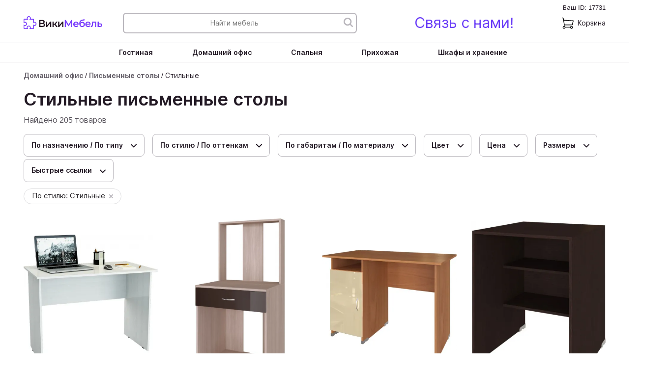

--- FILE ---
content_type: text/html; charset=UTF-8
request_url: https://wikimebel.ru/kabinet/pismennye-stoly/stilnye
body_size: 76343
content:
<!DOCTYPE html>
<html lang="ru">

<head>
  <meta charset="utf-8">
  <link rel="apple-touch-icon" sizes="180x180" href="/apple-touch-icon.png">
  <link rel="icon" type="image/png" sizes="32x32" href="/favicon-32x32.png">
  <link rel="icon" type="image/png" sizes="194x194" href="/favicon-194x194.png">
  <link rel="icon" type="image/png" sizes="192x192" href="/android-chrome-192x192.png">
  <link rel="icon" type="image/png" sizes="16x16" href="/favicon-16x16.png">
  <link rel="manifest" href="/site.webmanifest">
  <link rel="mask-icon" href="/safari-pinned-tab.svg" color="#5bbad5">
  <meta name="msapplication-TileColor" content="#603cba">
  <meta name="msapplication-TileImage" content="/mstile-144x144.png">
  <meta name="theme-color" content="#ffffff">
    <link rel="canonical" href="https://wikimebel.ru/kabinet/pismennye-stoly/stilnye"/>  
  
  <meta name="viewport" content="width=device-width, initial-scale=1, shrink-to-fit=no">
  <meta http-equiv="x-ua-compatible" content="ie=edge">
  <meta name="description" content="Стильные письменные столы, новые модели сезона, доставим бесплатно 🚚, более 500 цветов, любые размеры 🔥Хорошие цены напрямую от производителя." />
        <title>Стильные письменные столы от 1299 руб недорого в Москве</title>

  <script>
  var src = `url([data-uri]
)`;
  var inter_rus_400 = new FontFace('Inter', src, {style:'normal', weight:400, display:'swap', unicodeRange:'U+0400-045F, U+0490-0491, U+04B0-04B1, U+2116'});
  inter_rus_400.load().then(function(f){
	document.fonts.add(f);
  });
  var inter_rus_600 = new FontFace('Inter', src, {style:'normal', weight:600, display:'swap', unicodeRange:'U+0400-045F, U+0490-0491, U+04B0-04B1, U+2116'});
  inter_rus_600.load().then(function(f){
	document.fonts.add(f);
  }); 
  </script>

  
  <style>
  :root {
  --breakpoint-xs: 0;
  --breakpoint-sm: 576px;
  --breakpoint-md: 768px;
  --breakpoint-lg: 992px;
  --breakpoint-xl: 1200px;
}

*,
*::before,
*::after {
  box-sizing: border-box;
}

html {
  font-family: sans-serif;
  line-height: 1.15;
  -webkit-text-size-adjust: 100%;
  -webkit-tap-highlight-color: rgba(0, 0, 0, 0);
}

article, aside, figcaption, figure, footer, header, hgroup, main, nav, section {
  display: block;
}

body {
  margin: 0;
  font-size: 1rem;
  font-weight: 400;
  line-height: 1.5;
  color: #212529;
  text-align: left;
  background-color: #fff;
}

[tabindex="-1"]:focus {
  outline: 0 !important;
}

hr {
  box-sizing: content-box;
  height: 0;
  overflow: visible;
}

h1, h2, h3, h4, h5, h6 {
  margin-top: 0;
  margin-bottom: 0.5rem;
  line-height: 1.2;
}

p {
  margin-top: 0;
  margin-bottom: 1rem;
}

ol,
ul,
dl {
  margin-top: 0;
  margin-bottom: 1rem;
}

ol ol,
ul ul,
ol ul,
ul ol {
  margin-bottom: 0;
}

a {
  color: #007bff;
  text-decoration: none;
  background-color: transparent;
}

a:hover {
  color: #0056b3;
  text-decoration: underline;
}

a:not([href]):not([tabindex]) {
  color: inherit;
  text-decoration: none;
}

a:not([href]):not([tabindex]):hover, a:not([href]):not([tabindex]):focus {
  color: inherit;
  text-decoration: none;
}

a:not([href]):not([tabindex]):focus {
  outline: 0;
}

img {
  vertical-align: middle;
  border-style: none;
}

svg {
  overflow: hidden;
  vertical-align: middle;
}

table {
  border-collapse: collapse;
}

th {
  text-align: inherit;
}

/*
button {
  border-radius: 0;
}

button:focus {
  outline: 1px dotted;
  outline: 5px auto -webkit-focus-ring-color;
}
*/

button,
input,
select,
optgroup,
textarea {
  margin: 0;
  font-family: inherit;
  font-size: inherit;
  line-height: inherit;
  border: none;
}

button,
input {
  overflow: visible;
}

button,
select {
  text-transform: none;
}

select {
  word-wrap: normal;
}

button,
[type="button"],
[type="reset"],
[type="submit"] {
  -webkit-appearance: button;
}

button:not(:disabled),
[type="button"]:not(:disabled),
[type="reset"]:not(:disabled),
[type="submit"]:not(:disabled) {
  cursor: pointer;
}

button::-moz-focus-inner,
[type="button"]::-moz-focus-inner,
[type="reset"]::-moz-focus-inner,
[type="submit"]::-moz-focus-inner {
  padding: 0;
  border-style: none;
}

input[type="radio"],
input[type="checkbox"] {
  box-sizing: border-box;
  padding: 0;
}

input[type="date"],
input[type="time"],
input[type="datetime-local"],
input[type="month"] {
  -webkit-appearance: listbox;
}

[type="number"]::-webkit-inner-spin-button,
[type="number"]::-webkit-outer-spin-button {
  height: auto;
}

[type="search"] {
  outline-offset: -2px;
  -webkit-appearance: none;
}

[type="search"]::-webkit-search-decoration {
  -webkit-appearance: none;
}

::-webkit-file-upload-button {
  font: inherit;
  -webkit-appearance: button;
}

.h2, .h4, .h5 {margin-bottom: .5rem;font-weight: 500;line-height: 1.2;}
.h2 {font-size: 2rem;}
.h4 {font-size: 1.5rem;}
.h5 {font-size: 1.25rem;}
.lead {font-size: 1.25rem;font-weight: 300;}
.list-unstyled {padding-left: 0;list-style: none;}
.list-inline {padding-left: 0;list-style: none;}
.list-inline-item {display: inline-block;}
.img-fluid {max-width: 100%;height: auto;}
.container {width: 100%;padding-right: 15px;padding-left: 15px;margin-right: auto;margin-left: auto;}
.container-fluid {width: 100%;padding-right: 15px;padding-left: 15px;margin-right: auto;margin-left: auto;}
.row {display: -ms-flexbox;display: flex;-ms-flex-wrap: wrap;flex-wrap: wrap;margin-right: -15px;margin-left: -15px;}
.col, .col-1, .col-12, .col-2, .col-3, .col-9, .col-lg-2, .col-lg-3, .col-lg-4, .col-lg-6, .col-md-1, .col-md-12, .col-md-3, .col-md-4, .col-md-5, .col-md-6, .col-md-8, .col-sm-12, .col-sm-4, .col-sm-6, .col-xl-3, .col-xl-4 {position: relative;width: 100%;padding-right: 15px;padding-left: 15px;}
.col {-ms-flex-preferred-size: 0;flex-basis: 0;-ms-flex-positive: 1;flex-grow: 1;max-width: 100%;}
.col-1 {-ms-flex: 0 0 8.333333%;flex: 0 0 8.333333%;max-width: 8.333333%;}
.col-2 {-ms-flex: 0 0 16.666667%;flex: 0 0 16.666667%;max-width: 16.666667%;}
.col-3 {-ms-flex: 0 0 25%;flex: 0 0 25%;max-width: 25%;}
.col-4 {-ms-flex: 0 0 33.333333%; flex: 0 0 33.333333%; max-width: 33.333333%; }
.col-6 {-ms-flex: 0 0 50%;flex: 0 0 50%;max-width: 50%;}
.col-9 {-ms-flex: 0 0 75%;flex: 0 0 75%;max-width: 75%;}
.col-12 {-ms-flex: 0 0 100%;flex: 0 0 100%;max-width: 100%;}
.order-1 {-ms-flex-order: 1;order: 1;}
.order-11 {-ms-flex-order: 11;order: 11;}
.order-12 {-ms-flex-order: 12;order: 12;}
.table {width: 100%;margin-bottom: 1rem;color: #212529;}
.table-responsive {display: block;width: 100%;overflow-x: auto;-webkit-overflow-scrolling: touch;}
.form-control {display: block;width: 100%;height: calc(1.5em + .75rem + 2px);padding: .375rem .75rem;font-size: 1rem;font-weight: 400;line-height: 1.5;color: #495057;background-color: #fff;background-clip: padding-box;border: 1px solid #ced4da;border-radius: .25rem;transition: border-color .15s ease-in-out,box-shadow .15s ease-in-out;}
.btn {display: inline-block;font-weight: 400;color: #212529;text-align: center;vertical-align: middle;-webkit-user-select: none;-moz-user-select: none;-ms-user-select: none;user-select: none;background-color: transparent;border: 1px solid transparent;padding: .375rem .75rem;font-size: 1rem;line-height: 1.5;border-radius: .25rem;transition: color .15s ease-in-out,background-color .15s ease-in-out,border-color .15s ease-in-out,box-shadow .15s ease-in-out;}
.btn-primary {color: #fff;background-color: #007bff;border-color: #007bff;}
.btn-secondary {color: #fff;background-color: #6c757d;border-color: #6c757d;}
.btn-info {color: #fff;background-color: #17a2b8;border-color: #17a2b8;}
.btn-warning {color: #212529;background-color: #ffc107;border-color: #ffc107;}
.btn-link {font-weight: 400;color: #007bff;text-decoration: none;}
.btn-sm {padding: .25rem .5rem;font-size: .875rem;line-height: 1.5;border-radius: .2rem;}
.btn-block {display: block;width: 100%;}
.fade {transition: opacity .15s linear;}
.dropdown {position: relative;}
.dropdown-toggle {white-space: nowrap;}
.dropdown-menu {position: absolute;top: 100%;left: 0;z-index: 1000;display: none;float: left;min-width: 10rem;padding: .5rem 0;margin: .125rem 0 0;font-size: 1rem;color: #212529;text-align: left;list-style: none;background-color: #fff;background-clip: padding-box;border: 1px solid rgba(0,0,0,.15);border-radius: .25rem;}
.dropdown-item {display: block;width: 100%;padding: .25rem 1.5rem;clear: both;font-weight: 400;color: #212529;text-align: inherit;white-space: nowrap;background-color: transparent;border: 0;}
.custom-select {display: inline-block;width: 100%;height: calc(1.5em + .75rem + 2px);padding: .375rem 1.75rem .375rem .75rem;font-size: 1rem;font-weight: 400;line-height: 1.5;color: #495057;vertical-align: middle;background: url("data:image/svg+xml,%3csvg xmlns=\'http://www.w3.org/2000/svg\' viewBox=\'0 0 4 5\'%3e%3cpath fill=\'%23343a40\' d=\'M2 0L0 2h4zm0 5L0 3h4z\'/%3e%3c/svg%3e") no-repeat right .75rem center/8px 10px;background-color: #fff;border: 1px solid #ced4da;border-radius: .25rem;-webkit-appearance: none;-moz-appearance: none;appearance: none;}
.custom-select {transition: background-color .15s ease-in-out,border-color .15s ease-in-out,box-shadow .15s ease-in-out;}
.nav {display: -ms-flexbox;display: flex;-ms-flex-wrap: wrap;flex-wrap: wrap;padding-left: 0;margin-bottom: 0;list-style: none;}
.nav-link {display: block;padding: .5rem 1rem;}
.nav-tabs {border-bottom: 1px solid #dee2e6;}
.justify-content-between { -ms-flex-pack: justify !important; justify-content: space-between !important; }
.justify-content-around { -ms-flex-pack: distribute !important; justify-content: space-around !important; }
.navbar {position: relative;display: -ms-flexbox;display: flex;-ms-flex-wrap: wrap;flex-wrap: wrap;-ms-flex-align: center;align-items: center;-ms-flex-pack: justify;justify-content: space-between;padding: .5rem 1rem;}
.navbar-brand {display: inline-block;padding-top: .3125rem;padding-bottom: .3125rem;margin-right: 1rem;font-size: 1.25rem;line-height: inherit;white-space: nowrap;}
.navbar-nav {display: -ms-flexbox;display: flex;-ms-flex-direction: column;flex-direction: column;padding-left: 0;margin-bottom: 0;list-style: none;}
.navbar-collapse {-ms-flex-preferred-size: 100%;flex-basis: 100%;-ms-flex-positive: 1;flex-grow: 1;-ms-flex-align: center;align-items: center;}
.navbar-toggler {padding: .25rem .75rem;font-size: 1.25rem;line-height: 1;background-color: transparent;border: 1px solid transparent;border-radius: .25rem;}
.navbar-toggler-icon {display: inline-block;width: 1.5em;height: 1.5em;vertical-align: middle;content: "";background: no-repeat center center;background-size: 100% 100%;}
.card {position: relative;display: -ms-flexbox;display: flex;-ms-flex-direction: column;flex-direction: column;min-width: 0;word-wrap: break-word;background-color: #fff;background-clip: border-box;border: 1px solid rgba(0,0,0,.125);border-radius: .25rem;}
.card-body {-ms-flex: 1 1 auto;flex: 1 1 auto;padding: 1.25rem;}
.card-title {margin-bottom: .75rem;}
.card-header {padding: .75rem 1.25rem;margin-bottom: 0;background-color: rgba(0,0,0,.03);border-bottom: 1px solid rgba(0,0,0,.125);}
.card-img {width: 100%;border-radius: calc(.25rem - 1px);}
.badge {display: inline-block;padding: .25em .4em;font-size: 75%;font-weight: 700;line-height: 1;text-align: center;white-space: nowrap;vertical-align: baseline;border-radius: .25rem;transition: color .15s ease-in-out,background-color .15s ease-in-out,border-color .15s ease-in-out,box-shadow .15s ease-in-out;}
.badge-danger {color: #fff;background-color: #dc3545;}
.list-group {display: -ms-flexbox;display: flex;-ms-flex-direction: column;flex-direction: column;padding-left: 0;margin-bottom: 0;}
.list-group-item {position: relative;display: block;padding: .75rem 1.25rem;margin-bottom: -1px;background-color: #fff;border: 1px solid rgba(0,0,0,.125);}
.close {float: right;font-size: 1.5rem;font-weight: 700;line-height: 1;color: #000;text-shadow: 0 1px 0 #fff;opacity: .5;}
.modal {position: fixed;top: 0;left: 0;z-index: 1050;display: none;width: 100%;height: 100%;overflow: hidden;outline: 0;}
.modal-dialog {position: relative;width: auto;margin: .5rem;pointer-events: none;}
.modal-content {position: relative;display: -ms-flexbox;display: flex;-ms-flex-direction: column;flex-direction: column;width: 100%;pointer-events: auto;background-color: #fff;background-clip: padding-box;border: 1px solid rgba(0,0,0,.2);border-radius: .3rem;outline: 0;}
.modal-header {display: -ms-flexbox;display: flex;-ms-flex-align: start;align-items: flex-start;-ms-flex-pack: justify;justify-content: space-between;padding: 1rem 1rem;border-bottom: 1px solid #dee2e6;border-top-left-radius: .3rem;border-top-right-radius: .3rem;}
.modal-body {position: relative;-ms-flex: 1 1 auto;flex: 1 1 auto;padding: 1rem;}
.modal-footer {display: -ms-flexbox;display: flex;-ms-flex-align: center;align-items: center;-ms-flex-pack: end;justify-content: flex-end;padding: 1rem;border-top: 1px solid #dee2e6;border-bottom-right-radius: .3rem;border-bottom-left-radius: .3rem;}
.align-top {vertical-align: top !important;}
.align-middle {vertical-align: middle !important;}
.bg-primary {background-color: #007bff !important;}
.bg-secondary {background-color: #6c757d !important;}
.bg-light {background-color: #f8f9fa !important;}
.bg-dark {background-color: #343a40 !important;}
.border {border: 1px solid #dee2e6 !important;}
.border-right {border-right: 1px solid #dee2e6 !important;}
.border-left {border-left: 1px solid #dee2e6 !important;}
.border-light {border-color: #f8f9fa !important;}
.d-none {display: none !important;}
.d-inline-block {display: inline-block !important;}
.d-block {display: block !important;}
.d-flex {display: -ms-flexbox !important;display: flex !important;}
.flex-column {-ms-flex-direction: column !important;flex-direction: column !important;}
.flex-wrap {-ms-flex-wrap: wrap !important;flex-wrap: wrap !important;}
.flex-nowrap {-ms-flex-wrap: nowrap !important;flex-wrap: nowrap !important;}
.flex-grow-1 {-ms-flex-positive: 1 !important;flex-grow: 1 !important;}
.justify-content-start {-ms-flex-pack: start !important;justify-content: flex-start !important;}
.justify-content-end {-ms-flex-pack: end !important;justify-content: flex-end !important;}
.justify-content-center {-ms-flex-pack: center !important;justify-content: center !important;}
.justify-content-around {-ms-flex-pack: distribute !important;justify-content: space-around !important;}
.align-items-start {-ms-flex-align: start !important;align-items: flex-start !important;}
.align-items-center {-ms-flex-align: center !important;align-items: center !important;}
.align-self-center {-ms-flex-item-align: center !important;align-self: center !important;}
.position-relative {position: relative !important;}
.position-absolute {position: absolute !important;}
.w-50 {width: 50% !important;}
.w-75 {width: 75% !important;}
.w-100 {width: 100% !important;}
.h-100 {height: 100% !important;}
.m-0 {margin: 0 !important;}
.mt-0 {margin-top: 0 !important;}
.mr-0 {margin-right: 0 !important;}
.mb-0 {margin-bottom: 0 !important;}
.ml-0 {margin-left: 0 !important;}
.mt-1, .my-1 {margin-top: .25rem !important;}
.mr-1 {margin-right: .25rem !important;}
.mb-1, .my-1 {margin-bottom: .25rem !important;}
.ml-1 {margin-left: .25rem !important;}
.mt-2, .my-2 {margin-top: .5rem !important;}
.mr-2 {margin-right: .5rem !important;}
.mb-2, .my-2 {margin-bottom: .5rem !important;}
.ml-2 {margin-left: .5rem !important;}
.mt-3, .my-3 {margin-top: 1rem !important;}
.mr-3, .mx-3 {margin-right: 1rem !important;}
.mb-3, .my-3 {margin-bottom: 1rem !important;}
.ml-3, .mx-3 {margin-left: 1rem !important;}
.mt-4, .my-4 {margin-top: 1.5rem !important;}
.mr-4 {margin-right: 1.5rem !important;}
.mr-5 {margin-right: 3rem !important;}
.mb-4, .my-4 {margin-bottom: 1.5rem !important;}
.ml-4 {margin-left: 1.5rem !important;}
.mt-5 {margin-top: 3rem !important;}
.mb-5 {margin-bottom: 3rem !important;}
.p-0 {padding: 0 !important;}
.pt-0, .py-0 {padding-top: 0 !important;}
.pr-0, .px-0 {padding-right: 0 !important;}
.pb-0, .py-0 {padding-bottom: 0 !important;}
.pl-0, .px-0 {padding-left: 0 !important;}
.p-1 {padding: .25rem !important;}
.pt-1, .py-1 {padding-top: .25rem !important;}
.pr-1, .px-1 {padding-right: .25rem !important;}
.pb-1, .py-1 {padding-bottom: .25rem !important;}
.px-1 {padding-left: .25rem !important;}
.p-2 {padding: .5rem !important;}
.pt-2, .py-2 {padding-top: .5rem !important;}
.pr-2, .px-2 {padding-right: .5rem !important;}
.py-2 {padding-bottom: .5rem !important;}
.pl-2, .px-2 {padding-left: .5rem !important;}
.pt-3, .py-3 {padding-top: 1rem !important;}
.pr-3, .px-3 {padding-right: 1rem !important;}
.pr-4, .px-4 {padding-right: 1.5rem !important;}
.pb-3, .py-3 {padding-bottom: 1rem !important;}
.pb-4, .py-4 {padding-bottom: 1.5rem !important;}
.pb-5, .py-5 {padding-bottom: 3rem !important;}
.pl-3, .px-3 {padding-left: 1rem !important;}
.pl-4, .px-4 {padding-left: 1.5rem !important;}
.p-4 {padding: 1.5rem !important;}
.pt-4, .py-4 {padding-top: 1.5rem !important;}
.pt-5, .py-5 {padding-top: 3rem !important;}
.px-4 {padding-right: 1.5rem !important;}
.py-4 {padding-bottom: 1.5rem !important;}
.px-4 {padding-left: 1.5rem !important;}
.p-5 {padding: 3rem !important;}
.pt-5 {padding-top: 3rem !important;}
.mt-auto {margin-top: auto !important;}
.mr-auto {margin-right: auto !important;}
.ml-auto {margin-left: auto !important;}
.text-wrap {white-space: normal !important;}
.text-nowrap {white-space: nowrap !important;}
.text-left {text-align: left !important;}
.text-right {text-align: right !important;}
.text-center {text-align: center !important;}
.font-weight-bold {font-weight: 700 !important;}
.text-white {color: #fff !important;}
.invisible {visibility: hidden !important;}
@media (min-width:576px) {.container {max-width: 540px;}}
@media (min-width:768px) {.container {max-width: 720px;}}
@media (min-width:992px) {.container {max-width: 960px;}}
@media (min-width:1200px) {.container {max-width: 1140px;}}
@media (min-width:576px) {.col-sm-4 {-ms-flex: 0 0 33.333333%;flex: 0 0 33.333333%;max-width: 33.333333%;}
	.col-sm-6 {-ms-flex: 0 0 50%;flex: 0 0 50%;max-width: 50%;}
	.col-sm-12 {-ms-flex: 0 0 100%;flex: 0 0 100%;max-width: 100%;}
}
@media (min-width:768px) {.col-md-1 {-ms-flex: 0 0 8.333333%;flex: 0 0 8.333333%;max-width: 8.333333%;}
	.col-md-2 {-ms-flex: 0 0 16.666666667%;flex: 0 0 16.666666667%;max-width: 16.666666667%;}
	.col-md-3 {-ms-flex: 0 0 25%;flex: 0 0 25%;max-width: 25%;}
	.col-md-4 {-ms-flex: 0 0 33.333333%;flex: 0 0 33.333333%;max-width: 33.333333%;}
	.col-md-5 {-ms-flex: 0 0 41.666667%;flex: 0 0 41.666667%;max-width: 41.666667%;}
	.col-md-6 {-ms-flex: 0 0 50%;flex: 0 0 50%;max-width: 50%;}
	.col-md-8 {-ms-flex: 0 0 66.666667%;flex: 0 0 66.666667%;max-width: 66.666667%;}
	.col-md-12 {-ms-flex: 0 0 100%;flex: 0 0 100%;max-width: 100%;}
	.order-md-0 {-ms-flex-order: 0;order: 0;}
	.w-md-100 {width: 100% !important;}
	.flex-md-nowrap {-ms-flex-wrap: nowrap !important; flex-wrap: nowrap !important;}
	.flex-md-wrap {-ms-flex-wrap: wrap !important;flex-wrap: wrap !important;}
	.flex-md-row { -ms-flex-direction: row !important; flex-direction: row !important;}
}
@media (min-width:992px) {.col-lg-2 {-ms-flex: 0 0 16.666667%;flex: 0 0 16.666667%;max-width: 16.666667%;}
	.col-lg-3 {-ms-flex: 0 0 25%;flex: 0 0 25%;max-width: 25%;}
	.col-lg-4 {-ms-flex: 0 0 33.333333%;flex: 0 0 33.333333%;max-width: 33.333333%;}
	.col-lg-6 {-ms-flex: 0 0 50%;flex: 0 0 50%;max-width: 50%;}
	.order-lg-0 {-ms-flex-order: 0;order: 0;}
	.flex-lg-nowrap {-ms-flex-wrap: nowrap !important; flex-wrap: nowrap !important;}
	.flex-lg-wrap {-ms-flex-wrap: wrap !important; flex-wrap: wrap !important;}
}

@media (min-width: 576px) {
  .text-sm-left {
    text-align: left !important;
  }
  .text-sm-right {
    text-align: right !important;
  }
  .text-sm-center {
    text-align: center !important;
  }
}

@media (min-width: 768px) {
  .text-md-left {
    text-align: left !important;
  }
  .text-md-right {
    text-align: right !important;
  }
  .text-md-center {
    text-align: center !important;
  }
}

@media (min-width: 992px) {
  .text-lg-left {
    text-align: left !important;
  }
  .text-lg-right {
    text-align: right !important;
  }
  .text-lg-center {
    text-align: center !important;
  }
}

@media (min-width: 1200px) {
  .text-xl-left {
    text-align: left !important;
  }
  .text-xl-right {
    text-align: right !important;
  }
  .text-xl-center {
    text-align: center !important;
  }
}


.modal-open {
  overflow: hidden;
}

.modal-open .modal {
  overflow-x: hidden;
  overflow-y: auto;
}

.modal.fade .modal-dialog {
  transition: -webkit-transform 0.3s ease-out;
  transition: transform 0.3s ease-out;
  transition: transform 0.3s ease-out, -webkit-transform 0.3s ease-out;
  -webkit-transform: translate(0, -50px);
  transform: translate(0, -50px);
}

@media (prefers-reduced-motion: reduce) {
  .modal.fade .modal-dialog {
    transition: none;
  }
}

.modal.show .modal-dialog {
  -webkit-transform: none;
  transform: none;
}

.modal-dialog-scrollable {
  display: -ms-flexbox;
  display: flex;
  max-height: calc(100% - 1rem);
}

.modal-dialog-scrollable .modal-content {
  max-height: calc(100vh - 1rem);
  overflow: hidden;
}

.modal-dialog-scrollable .modal-header,
.modal-dialog-scrollable .modal-footer {
  -ms-flex-negative: 0;
  flex-shrink: 0;
}

.modal-dialog-scrollable .modal-body {
  overflow-y: auto;
}

.modal-dialog-centered {
  display: -ms-flexbox;
  display: flex;
  -ms-flex-align: center;
  align-items: center;
  min-height: calc(100% - 1rem);
}

.modal-dialog-centered::before {
  display: block;
  height: calc(100vh - 1rem);
  content: "";
}

.modal-dialog-centered.modal-dialog-scrollable {
  -ms-flex-direction: column;
  flex-direction: column;
  -ms-flex-pack: center;
  justify-content: center;
  height: 100%;
}

.modal-dialog-centered.modal-dialog-scrollable .modal-content {
  max-height: none;
}

.modal-dialog-centered.modal-dialog-scrollable::before {
  content: none;
}

.modal-content {
  position: relative;
  display: -ms-flexbox;
  display: flex;
  -ms-flex-direction: column;
  flex-direction: column;
  width: 100%;
  pointer-events: auto;
  background-color: #fff;
  background-clip: padding-box;
  border: 1px solid rgba(0, 0, 0, 0.2);
  border-radius: 0.3rem;
  outline: 0;
}

.modal-backdrop {
  position: fixed;
  top: 0;
  left: 0;
  z-index: 1040;
  width: 100vw;
  height: 100vh;
  background-color: #000;
}

.modal-backdrop.fade {
  opacity: 0;
}

.modal-backdrop.show {
  opacity: 0.5;
}

.modal-header {
  display: -ms-flexbox;
  display: flex;
  -ms-flex-align: start;
  align-items: flex-start;
  -ms-flex-pack: justify;
  justify-content: space-between;
  padding: 1rem 1rem;
  border-bottom: 1px solid #dee2e6;
  border-top-left-radius: 0.3rem;
  border-top-right-radius: 0.3rem;
}

.modal-header .close {
  padding: 1rem 1rem;
  margin: -1rem -1rem -1rem auto;
}

.modal-title {
  margin-bottom: 0;
  line-height: 1.5;
}

.modal-body {
  position: relative;
  -ms-flex: 1 1 auto;
  flex: 1 1 auto;
  padding: 1rem;
}

.modal-footer {
  display: -ms-flexbox;
  display: flex;
  -ms-flex-align: center;
  align-items: center;
  -ms-flex-pack: end;
  justify-content: flex-end;
  padding: 1rem;
  border-top: 1px solid #dee2e6;
  border-bottom-right-radius: 0.3rem;
  border-bottom-left-radius: 0.3rem;
}

.modal-footer > :not(:first-child) {
  margin-left: .25rem;
}

.modal-footer > :not(:last-child) {
  margin-right: .25rem;
}

.modal-scrollbar-measure {
  position: absolute;
  top: -9999px;
  width: 50px;
  height: 50px;
  overflow: scroll;
}

button.close {
    padding: 0;
    background-color: transparent;
    border: 0;
    -webkit-appearance: none;
    -moz-appearance: none;
    appearance: none;
}

.embed-responsive {
  position: relative;
  display: block;
  width: 100%;
  padding: 0;
  overflow: hidden;
}

.embed-responsive::before {
  display: block;
  content: "";
}

.embed-responsive .embed-responsive-item,
.embed-responsive iframe,
.embed-responsive embed,
.embed-responsive object,
.embed-responsive video {
  position: absolute;
  top: 0;
  bottom: 0;
  left: 0;
  width: 100%;
  height: 100%;
  border: 0;
}

.embed-responsive-21by9::before {
  padding-top: 42.857143%;
}

.embed-responsive-16by9::before {
  padding-top: 56.25%;
}

.embed-responsive-4by3::before {
  padding-top: 75%;
}

.embed-responsive-1by1::before {
  padding-top: 100%;
}


@media (min-width: 576px) {
  .modal-dialog {
    max-width: 500px;
    margin: 1.75rem auto;
  }
  .modal-dialog-scrollable {
    max-height: calc(100% - 3.5rem);
  }
  .modal-dialog-scrollable .modal-content {
    max-height: calc(100vh - 3.5rem);
  }
  .modal-dialog-centered {
    min-height: calc(100% - 3.5rem);
  }
  .modal-dialog-centered::before {
    height: calc(100vh - 3.5rem);
  }
  .modal-sm {
    max-width: 300px;
  }
}

@media (min-width: 992px) {
  .modal-lg,
  .modal-xl {
    max-width: 800px;
  }
}

@media (min-width: 1200px) {
  .modal-xl {
    max-width: 1140px;
  }
}

@media (min-width:576px) {.d-sm-none {display: none !important;}
	.d-sm-flex {display: -ms-flexbox !important;display: flex !important;}}

@media (min-width:576px) {.justify-content-sm-start {-ms-flex-pack: start !important;justify-content: flex-start !important;}
	.justify-content-sm-center {-ms-flex-pack: center !important;justify-content: center !important;}}

@media (min-width:576px) {.mt-sm-0 {margin-top: 0 !important;}
	.ml-sm-4 {margin-left: 1.5rem !important;}
	.ml-sm-2 {margin-left: 0.5rem !important;}
	.ml-sm-3 {margin-left: 0.5rem !important;}
	.mr-sm-4 {margin-right: 1.5rem !important;}
	.mr-sm-2 {margin-right: 0.5rem !important;}
	.mr-sm-3 {margin-right: 0.5rem !important;}
	.px-sm-2 {padding-right: .5rem !important;}
	.px-sm-2 {padding-left: .5rem !important;}
	.ml-sm-auto,.mx-sm-auto { margin-left: auto !important;}
	.mr-sm-auto,.mx-sm-auto { margin-right: auto !important;}
}

@media (min-width:768px) {.d-md-block {display: block !important;}}

@media (min-width:768px) {.justify-content-md-end {-ms-flex-pack: end !important;justify-content: flex-end !important;}
	.justify-content-md-center {-ms-flex-pack: center !important;justify-content: center !important;}}

@media (min-width:768px) {.mr-md-2 {margin-right: .5rem !important;}
	.mb-md-4 {margin-bottom: 1.5rem !important;}
	.pt-md-0 {padding-top: 0 !important;}
	.mb-md-0 {margin-bottom: 0 !important;}
	.mr-md-5 {margin-right: 3rem !important}
	.lr-md-5 {margin-left: 3rem !important}
	.pr-md-2,.px-md-2 { padding-right: 0.5rem !important; }
	.pl-md-2,.px-md-2 { padding-left: 0.5rem !important; }
	.ml-md-2,.mx-md-2 { margin-left: 0.5rem !important; }
	.mr-md-2,.mx-md-2 { margin-right: 0.5rem !important; }
	.mr-md-3,.mx-md-3 { margin-right: 1rem !important; }
	.ml-md-3,.mx-md-3 { margin-left: 1rem !important; }
	.mt-md-1,.my-md-1 { margin-top: 0.25rem !important;}
	.mb-md-1,.my-md-1 { margin-bottom: 0.25rem !important;}
	.mb-md-2,.my-md-2 { margin-bottom: 0.5rem !important;}
	.mt-md-2,.my-md-2 { margin-top: 0.5rem !important;}
	.d-md-flex { display: -ms-flexbox !important; display: flex !important; }
}

@media (prefers-reduced-motion:reduce) {.form-control {transition: none;}}
@media (prefers-reduced-motion:reduce) {.btn {transition: none;}}
@media (prefers-reduced-motion:reduce) {.fade {transition: none;}}
@media (prefers-reduced-motion:reduce) {.custom-select {transition: none;}}
@media (min-width:992px) {.navbar-expand-lg {-ms-flex-flow: row nowrap;flex-flow: row nowrap;-ms-flex-pack: start;justify-content: flex-start;}}
@media (prefers-reduced-motion:reduce) {.badge {transition: none;}}
@media (min-width:992px) {.d-lg-none {display: none !important;}
	.d-lg-inline-block {display: inline-block !important;}
	.d-lg-block {display: block !important;}
	.d-lg-flex {display: -ms-flexbox !important;display: flex !important;}
	.flex-lg-column { -ms-flex-direction: column !important; flex-direction: column !important;}
	.mr-lg-3,.mx-lg-3 { margin-right: 1rem !important; }
}
@supports ((position:-webkit-sticky) or (position:sticky)) {.sticky-top {position: -webkit-sticky;position: sticky;top: 0;z-index: 1020;}}
@media (min-width:992px) {.mt-lg-4 {margin-top: 1.5rem !important;}
	.px-lg-5 {padding-right: 3rem !important;}
	.px-lg-5 {padding-left: 3rem !important;}
  	.mb-lg-0,.my-lg-0 { margin-bottom: 0 !important; }
  	.mb-lg-3,.my-lg-3 { margin-bottom: 1rem !important; }
  	.mb-lg-2,.my-lg-2 { margin-bottom: 0.5rem !important; }
	.p-lg-4 { padding: 1.5rem !important; }
	.mt-lg-auto,.my-lg-auto { margin-top: auto !important; }
	.mb-lg-auto,.my-lg-auto { margin-bottom: auto !important; }}
@media print {@page {size: a3;}
	.container {min-width: 992px !important;}
	.navbar {display: none;}
	.badge {border: 1px solid #000;}
	.table {border-collapse: collapse !important;}}

@media (min-width:1200px) {.col-xl-3 {-ms-flex: 0 0 25%;flex: 0 0 25%;max-width: 25%;}
	.col-xl-4 {-ms-flex: 0 0 33.333333%;flex: 0 0 33.333333%;max-width: 33.333333%;}}
  :root {
	--blue: #6a3df7;
	--grey: #f5f5f5;
	--black: #221924;
	--blue-lighten: #c6b5fb;
}

body {
    font-size: 14px;
    min-width: 320px;
    position: relative;
    line-height: 1.6;
    font-family: 'Inter', sans-serif;
    //font-family: 'Raleway', sans-serif;
    overflow-x: hidden;
    color: var(--black);
    -webkit-font-smoothing: antialiased;
    -moz-osx-font-smoothing: grayscale;
    display: flex;
    min-height: 100vh;
    flex-direction: column;
}

main {
    flex: 1;	
}

*:focus {
	outline: none;
}

//new button variant
button {
	background: 0;
	cursor: pointer;
	-webkit-tap-highlight-color: rgba(0,0,0,0);
	outline: none;
	font-weight: 400;
}

.btn-base {
	position: relative;
	vertical-align: middle;
	white-space: nowrap;
	text-decoration: none;
	padding: 0 16px;
	border: 2px solid transparent;
	border-radius: 50vw;
	line-height: 0px;
	height: 48px;
	font-size: 16px;
	appearance: none;
	display: inline-block;
	transition-duration: .25s;
	transition-timing-function: cubic-bezier(.65,.05,.36,1);
}

.btn-base:after {
	content: "";
	position: absolute;
	top: -2px;
	bottom: -2px;
	left: -2px;
	right: -2px;
        border-radius: 50vw;
        box-shadow: 0 3px 6px rgba(34,25,36,.2);
	opacity: 0;
	transition: opacity .25s cubic-bezier(.65,.05,.36,1);
	box-sizing: border-box;
}

.btn-base:hover:after {
	opacity: 1;
	transition-duration: 0s;
}

.btn-base.btn-sm {
	font-size: 14px;
	line-height: 18px;
	border-width: 1px;
}

.btn-stdcolor {
	background-color: #6a3df7;
	color: #fff;
}
			
.btn-alternate {
	border-color: #6a3df7;
	background-color: #fff;
	color: #6a3df7;
}

.btn-grey {
	background-color: #fff;
	border-color: #9d9a9f;
	color: #9d9a9f;
}

.btn-stdcolor:hover {
	background-color: #7951f7;
}
			
.btn-alternate:hover {
	background-color: #f1edfe;
}

.btn-grey:hover {
	background-color: #dfdfe1;
}

.btn-base:hover {
	transform: translateY(-1px);
	transition-duration: 0s;
}

.btn-content {
	display: flex;
	-webkit-box-align: center;
	pointer-events: none;
	align-items: center;
	-webkit-box-pack: center;
	justify-content: center;
	height: 100%;
}
//endof button variant

.btn {
	font-weight: 50;
	border-radius: 50px;
	font-size: 22px;
	padding: .450rem 2.25rem;
}

.btn-sm {
	font-weight: 50;
	border-radius: 50px;
	font-size: 17px;
	padding: .350rem 1.45rem;
}

.btn:hover {
}

.btn-info {
	color: #6a3df7;
	background-color: #fff;
	border-color: #6a3df7;
}

.btn-info:hover {
	color: #fff;
	background-color: #6a3df7;
	border-color: #6a3df7;
}

.btn-info.pushed {
	color: #fff;
	background-color: #6a3df7;
	border-color: #6a3df7;
	pointer-events: none;
}

/*.btn-info:focus, .btn-info.focus {
  box-shadow: 0 0 0 0.2rem rgba(0, 255, 255, 0.5);
}*/

.btn-info.disabled, .btn-info:disabled {
  color: #6a3df7;
  background-color: #fff;
  border-color: #6a3df7;
}

.btn-info:not(:disabled):not(.disabled):active, .btn-info:not(:disabled):not(.disabled).active,
.show > .btn-info.dropdown-toggle {
  color: #fff;
  background-color: #6a3df7;
  border-color: #6a3df7;
}

/*.btn-info:not(:disabled):not(.disabled):active:focus, .btn-info:not(:disabled):not(.disabled).active:focus,
.show > .btn-info.dropdown-toggle:focus {
  box-shadow: 0 0 0 0.2rem rgba(0, 255, 255, 0.5);
}*/

.modal-header {
	padding: 0.2rem 1rem;
	border-bottom: none;
}

.modal-header .close {
	padding: 1.2rem 0.8rem;
}

.modal-body {
	padding-top: 0rem;
}

.modal-content {
	border-radius: 0.3rem;
}

.modal-footer {
	border-top: none;
}

.labeled-input {
	border: 2px solid #8d8a90;
	border-radius: 7px;
	height: 100%;
	padding: 4px;	
}

.labeled-input .label {
	font-size: 14px;
	vertical-align: middle;
}

.labeled-input input {
	border: none;
	width: 100%;
	padding-left: 2px;
	padding-right: 2px;
	font-size: 16px;
	line-height: 1px;
	margin-left: 4px;
	margin-right: 4px;
}

.labeled-input input:focus {
	border-color: #fff;
	outline: 0;
	-webkit-box-shadow:none;
	box-shadow:none;
}

.checkbox-switch {
	position: absolute;
	z-index: -1;
	opacity: 0;
	-webkit-tap-highlight-color: transparent;
	outline: none; 
}

.checkbox-base {
	border: 2px solid #9d9a9f;
	border-radius: 4px;
	height: 16px;
	width: 16px;
	min-width: 16px;
	background: #fff;
	color: transparent;
	position: relative;
	transition: border-color .2s ease-out,background-color .2s ease-out;
}

.checkbox-base.checked {
	background-color: #00f;
	border-color: #00f;
	color: #fff;
}

.base-icon {
	width: 28px;
	height: 28px;
	display: inline-block;
	fill: currentColor;
	vertical-align: middle;
	pointer-events: none;
}

.base-icon-md {
	width: 22px;
	height: 22px;
}

.base-icon-sm {
	width: 12px;
	height: 12px;
}

.base-icon-xsm {
	width: 8px;
	height: 8px;
}

.checkbox-base-icon {
	position: absolute;
	top: -8px;
	left: -8px;
	fill: currentColor;
	transition: fill .2s ease-out;
}

.checkbox-label {
	margin-left: 16px;
	-ms-flex-positive: 1;
	flex-grow: 1;	
	word-break: break-word;
	line-height: 1;
	align-self: center;
	opacity: 0.8;
	font-weight: 500;
	white-space: nowrap;
}

.checkbox-switch:checked+.checkbox-base {
	background-color: #00f;
	border-color: #00f;
	color: #fff;
}

.msg-error {
	color: red;
}

a {
	color: #6a3df7;
}

.accordion .item {
	padding-bottom: 15px;
}

.accordion .header {
	display: flex;
	align-items: center;
	cursor: pointer;
}

.accordion .header h3, .accordion .header svg {
	font-size: 18px;
	font-weight: 600;
	margin: 0;
	transition: 0.3s;
}

.accordion .header.active svg {
	transform: rotate(180deg);
}

.simple-table .trr {
	display: flex;
	justify-content: between;
	align-items: stretch;
	border-bottom: 1px solid #d9d8db;	
}

.simple-table .trr:first-child {
	border-top: 1px solid #d9d8db;	
}

.simple-table .tdd {
	width: 50%;
	padding: 6px 0px;
	font-size: 16px;
}

.simple-table .tdd:first-child {
	padding-left: 5px;
	background-color: #f4f4f5;
}

.simple-table .tdd:last-child {
	text-align: center;
}

.btn-slider {
	height: 48px;
	width: 48px;
	border-radius: 50%;
	box-shadow: 0 3px 6px rgba(34,25,36,.2);
	border: 2px solid transparent;
	pointer-events: auto;
	cursor: pointer;
}

.btn-slider:hover {
	color: #6a3df7;
	background-color: #f7f3f6; 
	border-color: #6a3df7;
}

.is-centered {
	top: 50%;
	transform: translateY(-50%);
}

button:focus {
	outline: none;
}

.slide-cont-o {
	min-width: 220px;
	max-width: 220px;
	padding-bottom: 14px;
	margin-right: 10px;
}

.slide-wrap-o {
	background-color: #fff;
	color: inherit;
	box-shadow: 0 3px 6px rgba(34,25,36,.2);
	border-radius: 8px;
	transition: transform .2s cubic-bezier(.22,.61,.36,1);
}

.slide-wrap-o:hover {
	color: inherit;
	text-decoration: none;
	transform: translateY(-8px);
	cursor: pointer;
}

.img-cont-o {
	height: 170px;
	width: 100%;
}

.img-cont-o img {
	height: 100%;
	width: 100%;
	object-fit: contain;
}

.img-title-o {
	font-size: 16px;
}

.price-cont-o {
	font-size: 25px;
	line-height: 3px;
}

.btn-item-o {
	font-size: 16px;
	padding: .450rem 1.25rem;
}

.arrow-cont-o {
	opacity: 0;
	top: 0px;
	left: 0px;
	width: 100%;
	height: 100%;
	pointer-events: none;
}

.section-header-o {
	font-size: 1.5625rem;
	font-weight: 700;
}

.ref-mark {
	position: absolute;
	width: 30px;
	height: 30px;
	background-color: #fff;
	border: 3px solid #e14141;
	border-radius: 100%;
	z-index: 1;
	opacity: 0.9;
	cursor: pointer;
}

.cursor-pointer {
	cursor: pointer;
}


.btn-transparent {
	display: inline-block;
	user-select: none;
	background-color: transparent;
	appearance: none;
	cursor: pointer;	
}

.text-small {
	font-size: 13px;
	line-height: 1.53846;
}

.text-normal {
	font-size: 16px;
	line-height: 1.3;
	font-weight: 400;
}

.text-muted {
	color: #646266;
}

.is_sticky {
	position: sticky;
	top: 0px;
}

.p-heading {
	font-size: 16px;
	font-weight: 600;
	margin-bottom: 8px;
	white-space: nowrap;
}

.p-text {
	font-size: 15px;
	margin: 0;
	padding: 0;
	line-height: 22px;
}

.bold {
	font-weight: 600;
}

.f20 {
	font-size: 20px;
}
.f18 {
	font-size: 18px;
}
.f16 {
	font-size: 16px;
}
.f15 {
	font-size: 15px;
}
.f14 {
	font-size: 14px;
}
.f13 {
	font-size: 13px;
}

.color-blue {
	color: var(--blue);	
}

.bgr-blue {
	background-color: var(--blue);
}

.divider {
	height: 1px;
	border: 0;
	margin: 0;
	background-color: #dfdfe1;	
}

.rounded {
	border-radius: 8px;
}

.bg-grey {
	background: var(--grey);
}

.input-base {
	border: 2px solid #b9b6bc;
	border-radius: 8px;
	height: 56px;		
	padding: 2px 2px 2px 2px;
	color: #211e22;
	transition: border-color .25s cubic-bezier(.65,.05,.36,1);
	font-size: 16px;
	position: relative;
}
.input-base input {
	border: none;
	width: 100%;
}
.input-base input:focus{
	border-color:#CCC;
	outline:0;
	-webkit-box-shadow:none;
	box-shadow:none;
}
.input-base label {
	position: absolute;
	font-size: 13px;	
	top: -12px;
	left: 15px;
	color: #a9a9a9;
	background: #fff;
	padding-left: 5px;
	padding-right: 5px;
	visibility: hidden;
}
.input-base label.floating {
	visibility: visible;
}

.icon {
        min-width: 70px;
        fill: var(--blue);
}
   
.link-black {
	color: var(--black); 	
}

.link-black:hover {
	color: var(--black); 	
	text-decoration: none;
} 

.btn-details {
	height: 48px;	
	display: flex;
	justify-content: center;
	align-items: center;
	font-size: 16px;
	text-decoration: underline;
	color: #6a3df7;
}

.autocomplete>div {
	font-size: 16px;
}
.autocomplete>div.selected {
	background: var(--blue) !important;
}
.autocomplete>div:hover {
	background: var(--blue) !important;
}

.paginator {
	text-align: center;
	display: flex;
	align-items: center;
	justify-content: center;
}

.paginator .arrow {
	width: 45px;
	height: 45px;
	line-height: 45px;
	border: 1px solid #b9b6bc;
	border-radius: 50%;
	display: inline-flex;
	align-items: center;
	justify-content: center;
	font-size: 26px;
	color: #000;
}

.paginator .arrow.disabled {
	opacity: 0.5;
	cursor: default;
	pointer-events: none;
	background-color: #b9b6bc;
}

.paginator a:hover {
	text-decoration: none;
}

.paginator .item {
	font-size: 16px;
	padding-bottom: 5px;
	text-align: center;
	border-bottom: 2px solid #b9b6bc;
	color: #000;
	margin: 0 5px;
	width: 25px;
}

.paginator .item.active {
	color: #7a52f8;
	border-bottom: 2px solid #7a52f8;
	cursor: default;
	pointer-events: none;
}

.star-normal {
	--star-height: 24px;
	--star-width: 28px;
}

.star-small {
	--star-height: 15px;
	--star-width: 20px;
}

.rating-stars {
	position: relative;
	width: calc(var(--star-width) * 5);
	height: var(--star-height);
	background-size: var(--star-width) var(--star-height);
	background-repeat: repeat-x;
	background-image: url("data:image/svg+xml,%3Csvg xmlns='http://www.w3.org/2000/svg' viewBox='0 0 576 512'%3E%3Cpath fill='%23000' d='M528.1 171.5L382 150.2 316.7 17.8c-11.7-23.6-45.6-23.9-57.4 0L194 150.2 47.9 171.5c-26.2 3.8-36.7 36.1-17.7 54.6l105.7 103-25 145.5c-4.5 26.3 23.2 46 46.4 33.7L288 439.6l130.7 68.7c23.2 12.2 50.9-7.4 46.4-33.7l-25-145.5 105.7-103c19-18.5 8.5-50.8-17.7-54.6zM405.8 317.9l27.8 162L288 403.5 142.5 480l27.8-162L52.5 203.1l162.7-23.6L288 32l72.8 147.5 162.7 23.6-117.7 114.8z'%3E%3C/path%3E%3C/svg%3E");
}

.rating-stars.value {
	position: absolute;
	background-image: url("data:image/svg+xml,%3Csvg focusable='false' role='img' xmlns='http://www.w3.org/2000/svg' viewBox='0 0 576 512'%3E%3Cpath fill='currentColor' d='M259.3 17.8L194 150.2 47.9 171.5c-26.2 3.8-36.7 36.1-17.7 54.6l105.7 103-25 145.5c-4.5 26.3 23.2 46 46.4 33.7L288 439.6l130.7 68.7c23.2 12.2 50.9-7.4 46.4-33.7l-25-145.5 105.7-103c19-18.5 8.5-50.8-17.7-54.6L382 150.2 316.7 17.8c-11.7-23.6-45.6-23.9-57.4 0z'%3E%3C/path%3E%3C/svg%3E");
}

.rating-star {
	width: 24px;
	height: 18px;
	background-size: 24px 18px;
	margin-right: 4px;
	background-image: url("data:image/svg+xml,%3Csvg focusable='false' role='img' xmlns='http://www.w3.org/2000/svg' viewBox='0 0 576 512'%3E%3Cpath fill='currentColor' d='M259.3 17.8L194 150.2 47.9 171.5c-26.2 3.8-36.7 36.1-17.7 54.6l105.7 103-25 145.5c-4.5 26.3 23.2 46 46.4 33.7L288 439.6l130.7 68.7c23.2 12.2 50.9-7.4 46.4-33.7l-25-145.5 105.7-103c19-18.5 8.5-50.8-17.7-54.6L382 150.2 316.7 17.8c-11.7-23.6-45.6-23.9-57.4 0z'%3E%3C/path%3E%3C/svg%3E");
}

.wrap-100 {
        width: 100vw;
        position: relative;
        left: calc(-50vw + 50%);
        overflow: hidden;
}

form label {
	white-space: nowrap;
}
  </style>

  <!-- Global site tag (gtag.js) - Google Analytics -->
  <script>
  	window.dataLayer = window.dataLayer || [];
  	function gtag(){dataLayer.push(arguments);}
	gtag('js', new Date());
	gtag('config', 'UA-195665695-1');
        gtag('config', 'AW-374211030');
  </script>

   
</head>

<body>

<script type="application/ld+json">
{
  "@context": "https://schema.org",
  "@type": "Organization",
  "name": "Викимебель",
  "alternateName": "Wikimebel",
  "url": "https://wikimebel.ru",
  "logo": "https://wikimebel.ru/apple-touch-icon.png",
  "contactPoint": {
    "@type": "ContactPoint",
    "telephone": "+78003017947",
    "contactType": "customer service",
    "contactOption": "TollFree",
    "areaServed": "RU",
    "availableLanguage": "Russian"
  }
}
</script>

<style>
/*	* {
		border: 1px solid #f00 !important;
	}
*/
	.search_block {
		border: 2px solid #b9b6bc;
		border-radius: 7px;
		height: 42px;		
		padding: 2px 2px 2px 2px;
	}	
	
	.search_block input{
		border: none;
		width: 100%;
	}

	.search_block input:focus{
		border-color:#CCC;
		outline:0;
		-webkit-box-shadow:none;
		box-shadow:none;
	}

	.search_block input::placeholder {
		text-align: center;
	}

	.top_phone {
		color: #555159;
		font-size: 30px;
		pointer-events: auto;
	}

	.top_phone span{
		color: #6a3df7;
	}

	.logo {
		width: 200px;
	}

	.nav {
		border-top: 1px solid #b9b6bc;
		border-bottom: 1px solid #b9b6bc;
	}

	.nav a {
		color: #221924;
	}

	.menu-link {
		font-weight: 600;
		padding: 8px 40px;
	}

	.menu-link:hover {
		color: #6a3df7;
	}

	.dropdown {
		display: none;
		border-bottom-right-radius: 10px;
		border-bottom-left-radius: 10px;
		box-shadow: 0 3px 6px rgba(34,25,36,.2);
		background-color: #fff;
    		z-index: 2;
		position: absolute;
		top: 32px;
		box-sizing: border-box;
		left: 0px;
		min-width: 100%;
		font-size: 15px;
	}

	.dropdown-inner {
		
	}

	.dropdown-sections {
		text-align: left;
		max-height: 400px;
		flex: 0 1 768px;
		z-index: 2;
	}

	.menu-link:hover ~ .dropdown {
		display: block;
	}

	.dropdown:hover {
		display: block;
	}

	.dropdown span {
		font-weight: 600;
		font-size: 16px;
		margin-bottom: 4px;
	}

	.dropdown-image {
		position: absolute;
		top: 0;
		right: 0;
		bottom: 0;
		left: 0;
		border-bottom-right-radius: 10px;
		border-bottom-left-radius: 10px;
	}

	.dropdown-img {
		max-height: 100%;
		float: right;
	}
	
	@media (any-hover: none) {
		.menu-link {
		}
	}
	
	@media only screen and (max-width : 1300px) {
		.logo {
			width: 160px;
		}
	}

	@media only screen and (max-width : 1024px) {
		.wiresp {
			width: 100%;
		}
		.logo {
			width: 150px;
		}
	}
	
	@media only screen and (max-width : 768px) {
		.top_phone {
			font-size: 22px;
			pointer-events: auto;
		}
		.dropdown-image {
			display: none;
		}
		.menu-l1-item {
			min-width: fit-content;
			background-color: #f5f5f5;
			margin: 8px 4px;
			padding: 4px 8px;
			border-radius: 50vw;
		}
		.menu-l1-item a {
			padding: 0;
		}
	}

	@media only screen and (max-width : 480px) {
		.top_phone {
			font-size: 16px;
			pointer-events: auto;
		}
		.logo {
			width: 120px;
		}
		.tgroup {
			overflow-x: auto;
			overflow-y: hidden;
			flex-wrap:  nowrap;
		}
		.menu-link:hover ~ .dropdown {
			display: none;
		}
	}	
	
	@media only screen and (max-width : 374px) {
		.logo {
			width: 100px;
		}
		.top_phone {
			font-size: 14px;
			pointer-events: auto;
		}
	}

	.breadcrumbs a {
		color: #615c65;
		font-weight: 600;
		font-size: 14px;
	}

	.breadcrumbs a.active {
		font-weight: 400;
		color: #221924;
		pointer-events: none;
		cursor: default;
	}

	.btn-menu {
		border: none;
		background-color: #fff;
	}

	.mob-menu-item {
		background-color: #fff;
		border-top: 1px solid #f5f5f5;
		border-bottom: 1px solid #f5f5f5;
		padding: 16px 24px;
	}

	.mob-menu-item:first-child {
		border-top-width: 2px;
	}

	.mob-menu-link {
		font-size: 16px;
		text-decoration: none;	
		color: #211e22;
	}

	.autocomplete-cont {
		margin-top: 12px;
		border-radius: 8px;
		border: 1px solid #646266;
		box-shadow: 0 3px 6px rgba(34,25,36,.2);
		padding-left: 4px;
		padding-top: 4px;
		padding-bottom: 4px;
	}

	.basket-badge {
		position: absolute;
		top: -5px;
		left: 0px;
		line-height: 1;
		text-align: center;
		font-size: 13px;
		z-index: 1;
	}

	.basket-badge:after {
    		content: "";
    		width: 1.25rem;
    		height: 1.25rem;
    		position: absolute;
    		top: 50%;
    		left: 50%;
    		-webkit-transform: translate(-50%,-50%);
    		-ms-transform: translate(-50%,-50%);
    		transform: translate(-50%,-50%);
    		z-index: -1;
    		border-radius: 100%;
    		background-color: var(--blue-lighten);
	}

</style>

<header>
	<div class="container-fluid mt-0 px-lg-5">
		<div id="client-cid" class="f13 text-center text-md-right mt-md-2" style="line-height:15px;min-height:15px;"></div>
		<div class="row align-items-center">
			<div class="col col-md-3 col-lg-2 pr-0">
				<button id="btn-mobile-menu" class="d-sm-none pr-1 pl-0 btn-menu"><svg focusable="false" viewBox="0 0 28 28" class="base-icon" role="img"><title>Открыть меню</title><path d="M23 14.5H5a.5.5 0 010-1h18a.5.5 0 010 1zM23 20.5H5a.5.5 0 010-1h18a.5.5 0 010 1zM23 8.5H5a.5.5 0 010-1h18a.5.5 0 010 1z"></path></svg>
</button>
				<a href="/" title="ВикиМебель" style="display:inline-flex;">
										<div class="logo base-icon"><svg xmlns="http://www.w3.org/2000/svg" viewBox="0 0 200 32"><title>ВикиМебель</title><defs><style>.cls-1l{fill:#20121f;}.cls-12{fill:#773afc;}</style></defs><path class="cls-1l" d="M54.55,22.11c0,3-2.27,4.84-6.62,4.84H39.64V9.48h7.82c3.9,0,6.24,1.6,6.24,4.49a4,4,0,0,1-2.57,3.9A4.16,4.16,0,0,1,54.55,22.11ZM42.84,16.94h4.34c2.1,0,3.22-.85,3.22-2.47S49.28,12,47.18,12H42.84Zm8.44,4.92c0-1.75-1.2-2.55-3.45-2.55h-5v5.14h5C50.08,24.46,51.28,23.61,51.28,21.86Z"/><path class="cls-1l" d="M56.9,13.62H60v8.79l7.37-8.79h2.85V27H67.11V18.17L59.77,27H56.9Z"/><path class="cls-1l" d="M79,21.61H76.55V27H73.43V13.62h3.12V19h2.5L83,13.62h3.35L81.5,20,86.67,27H83Z"/><path class="cls-1l" d="M87.87,13.62H91v8.79l7.37-8.79h2.85V27H98.08V18.17L90.74,27H87.87Z"/><path class="cls-12" d="M120.81,27l0-11.59L115,25h-1.45l-5.74-9.44V27h-3.07V9.48h2.67L114.36,21l6.84-11.56h2.65l0,17.48Z"/><path class="cls-12" d="M139.89,21.29H129.42c.37,1.95,2,3.2,4.32,3.2A4.78,4.78,0,0,0,137.36,23L139,25a6.76,6.76,0,0,1-5.37,2.17c-4.47,0-7.37-2.87-7.37-6.84a6.63,6.63,0,0,1,6.89-6.82,6.5,6.5,0,0,1,6.74,6.89C139.94,20.61,139.91,21,139.89,21.29ZM129.4,19.22H137A3.63,3.63,0,0,0,133.19,16,3.69,3.69,0,0,0,129.4,19.22Z"/><path class="cls-12" d="M156,20.66c0,3.92-2.92,6.54-7.12,6.54-4.57,0-7.27-3.1-7.27-8.92,0-5.34,2.25-8.47,7-9.46L154.8,7.5l.45,2.8-5.62,1.15c-3.22.67-4.74,2.17-5,5.07a6.29,6.29,0,0,1,5-2.25A6.1,6.1,0,0,1,156,20.66Zm-3.2.07a3.87,3.87,0,0,0-7.74,0,3.87,3.87,0,1,0,7.74,0Z"/><path class="cls-12" d="M170.45,21.29H160c.37,1.95,2,3.2,4.32,3.2A4.78,4.78,0,0,0,167.93,23L169.61,25a6.76,6.76,0,0,1-5.37,2.17c-4.47,0-7.37-2.87-7.37-6.84a6.63,6.63,0,0,1,6.89-6.82,6.5,6.5,0,0,1,6.74,6.89C170.5,20.61,170.48,21,170.45,21.29ZM160,19.22h7.57A3.63,3.63,0,0,0,163.76,16,3.69,3.69,0,0,0,160,19.22Z"/><path class="cls-12" d="M184.84,13.62V27h-3.12V16.27h-5l-.12,2.65c-.22,4.74-.92,8.29-4.07,8.29a6.78,6.78,0,0,1-1.72-.27l.15-2.62a2.8,2.8,0,0,0,.6.07c2,0,2.12-2.85,2.27-5.62l.22-5.14Z"/><path class="cls-12" d="M200,22.41c0,2.92-2.07,4.59-5.72,4.57L188,27V13.62h3.12V18l3.57,0C198.15,18,200,19.64,200,22.41Zm-3.17,0c0-1.52-1-2.17-2.82-2.2l-2.85,0v4.52l2.85,0C195.83,24.71,196.83,23.91,196.83,22.36Z"/><path class="cls-12" d="M31.62,16a5.12,5.12,0,0,0-5.32-1.67V8.14A1.64,1.64,0,0,0,24.66,6.5h-6.5a5.2,5.2,0,0,0,.09-2.39A5.12,5.12,0,1,0,8.31,6.5H1.64A1.64,1.64,0,0,0,0,8.14V17.9l1.61-1.15A3.1,3.1,0,0,1,4,16.22a3.06,3.06,0,0,1,2.4,2.4,3.12,3.12,0,0,1-.64,2.59,3.08,3.08,0,0,1-4.18.54L0,20.6v9.76A1.64,1.64,0,0,0,1.64,32H11.8l-1.16-1.61a3.08,3.08,0,0,1,.55-4.18,3.12,3.12,0,0,1,2.59-.64,3.06,3.06,0,0,1,2.4,2.4,3.1,3.1,0,0,1-.52,2.42L14.5,32H24.66a1.64,1.64,0,0,0,1.64-1.64V24.18a5.17,5.17,0,0,0,2.38.09A5.12,5.12,0,0,0,31.62,16ZM18.17,27.59A5.12,5.12,0,1,0,8.22,30H2V24.18a5.12,5.12,0,1,0,2.38-9.95A5.17,5.17,0,0,0,2,14.32V8.53H11.9L10.73,6.92a3.08,3.08,0,0,1,.54-4.19,3.12,3.12,0,0,1,2.59-.64,3.06,3.06,0,0,1,2.4,2.41,3.1,3.1,0,0,1-.52,2.43L14.57,8.53h9.7V17.9l1.61-1.15a3.08,3.08,0,0,1,4.18.54,3.12,3.12,0,0,1,.64,2.59,3.06,3.06,0,0,1-2.4,2.4,3.11,3.11,0,0,1-2.42-.52L24.27,20.6V30H18.08A5.2,5.2,0,0,0,18.17,27.59Z"/></svg>
</div>
						
				</a>
			</div>
			<div class="col-md-5 col-12 order-md-0 order-12 pt-2 pt-md-0">
				<form action="/search" id="search-form" class="d-flex search_block align-items-center">
					<input id="main-search" class="px-1" type="text" placeholder="Найти мебель" autocomplete="off" name="text" value="">
					<div style="cursor:pointer;" class="mr-1 d-flex align-items-center"><div style="width:19px;" class="base-icon"><svg xmlns="http://www.w3.org/2000/svg" viewBox="0 0 14 14"><defs><style>.cls-1{fill:#b9b6bc;}</style></defs><title>search</title><path class="cls-1" d="M13.71,12.29,10.89,9.47a6,6,0,1,0-1.41,1.41l2.82,2.82a1,1,0,0,0,1.41-1.41ZM2,6a4,4,0,1,1,4,4A4,4,0,0,1,2,6Z"/></svg>
</div></div>
				</form>
			</div>
			<!--noindex-->
			<div class="col d-flex justify-content-center align-items-center px-0 px-sm-2">
				<a class="top_phone" href="https://t.me/wikimebelRu" rel="nofollow"><span>Связь с нами!</span></a>
			</div>
			<!--/noindex-->
			<div id="btn-basket" class="col-1 col-md-1 d-flex align-items-center justify-content-end cursor-pointer">
				<div class="basket-badge-wrap position-relative" style="min-width:24px;max-width:24px;">
										<svg version="1.1" xmlns="http://www.w3.org/2000/svg" xmlns:xlink="http://www.w3.org/1999/xlink" x="0px" y="0px" viewBox="0 0 512 512" style="enable-background:new 0 0 512 512;" xml:space="preserve"><title>Корзина</title>
<path d="M449.4,350.5c6.8,0,12.8-4.6,14.5-11.2l47.6-179.2c1.2-4.3,0.3-9-2.3-12.6c-2.6-3.6-6.8-5.9-11.2-6.2L87.4,115.9L76.3,47.4
	c-0.8-4.7-3.7-8.8-8-10.9L21.8,12.6c-7.4-3.8-16.4-0.9-20.2,6.5S0.8,35.6,8.2,39.4l39.7,20.3l44.8,275.8l-7.5,47.5
	c-28.2,4.8-49.7,29.4-49.7,59c0,33,26.8,60,59.8,60c30.6,0,55.8-23.5,59.4-52.5h204.8c3.6,29,28.8,52.5,59.4,52.5
	c33,0,59.8-26.9,59.8-60c0-33-26.8-59.8-59.8-59.8c-24.9,0-46.3,15.2-55.3,37.2H150.6c-6.5-16-19.4-28.1-35.5-33.8l5.6-35.2H449.4z
	 M418.8,412.1c16.5,0,29.8,13.4,29.8,29.9s-13.4,29.9-29.8,29.9c-16.5,0-29.8-13.4-29.8-29.9S402.4,412.1,418.8,412.1z M125.1,441.9
	c0,16.5-13.4,29.9-29.8,29.9s-29.8-13.4-29.8-29.9s13.4-29.9,29.8-29.9S125.1,425.5,125.1,441.9z M92.3,146.3l385.5,23.8
	l-39.9,150.3H120.6L92.3,146.3z"/>
</svg>
				</div>
				<span class="ml-2 d-none d-lg-block">Корзина</span>
			</div>
		</div>
	</div>

	<nav class="nav container-fluid mt-3 d-flex justify-content-center">
		<div class="row text-center tgroup justify-content-sm-center position-relative pl-2">
						<div class="py-2 menu-l1-item">
			<a class="menu-link text-nowrap" href="/gostinaya">Гостиная</a>
						<div class="dropdown py-3 px-4">
				<div class="d-flex">
					<div class="dropdown-sections d-flex flex-column flex-wrap">
																<div class="pb-3">
							<span><a href="/gostinaya/stenki-dlya-gostinoi">Стенки для гостиной</a></span>
																													<li><a href="/gostinaya/stenki-dlya-gostinoi/sovremennye">Современные</a></li>
																						<li><a href="/gostinaya/stenki-dlya-gostinoi/modulnye">Модульные</a></li>
																						<li><a href="/gostinaya/stenki-dlya-gostinoi/so-shkafom">Со шкафами</a></li>
																																																																					</div>
																<div class="pb-3">
							<span><a href="/spalnya/komody">Комоды в гостиную</a></span>
													</div>
																<div class="pb-3">
							<span><a href="/gostinaya/stellaji">Стеллажи</a></span>
																													<li><a href="/gostinaya/stellaji/dlya-knig">Для книг</a></li>
																						<li><a href="/gostinaya/stellaji/so-stolom">Столы-стеллажи</a></li>
																						<li><a href="/gostinaya/stellaji/belye">Белого цвета</a></li>
																																																																												</div>
																<div class="pb-3">
							<span><a href="/gostinaya/jurnalnye-stoliki">Журнальные столики</a></span>
																													<li><a href="/gostinaya/jurnalnye-stoliki/na-kolesikah">На колесиках</a></li>
																						<li><a href="/gostinaya/jurnalnye-stoliki/belye">Белого цвета</a></li>
																																																							</div>
																<div class="pb-3">
							<span><a href="/gostinaya/knizhnye-skafy">Книжные шкафы</a></span>
																													<li><a href="/gostinaya/knizhnye-skafy/so-steklyannymi-dvercami">Со стеклом</a></li>
																						<li><a href="/gostinaya/knizhnye-skafy/belye">Белые</a></li>
																						<li><a href="/gostinaya/knizhnye-skafy/uglovye">Угловые</a></li>
																																																							</div>
																<div class="pb-3">
							<span><a href="/shkafy-i-hranenie/raspashnye-shkafy">Распашные шкафы</a></span>
													</div>
																<div class="pb-3">
							<span><a href="/shkafy-i-hranenie/shkafy-kupe">Шкафы-купе</a></span>
													</div>
																<div class="pb-3">
							<span><a href="/shkafy-i-hranenie/uglovye-shkafy">Угловые шкафы</a></span>
													</div>
																<div class="pb-3">
							<span><a href="/shkafy-i-hranenie/radiusnye-shkafy">Радиусные шкафы</a></span>
													</div>
																<div class="pb-3">
							<span><a href="/gostinaya/polki">Полки</a></span>
																													<li><a href="/gostinaya/polki/uglovye">Угловые</a></li>
																						<li><a href="/gostinaya/polki/otkrytye">Открытые</a></li>
																																																</div>
																<div class="pb-3">
							<span><a href="/gostinaya/tumby">Тумбы</a></span>
																						<li><a href="/gostinaya/tumby/pod-televizor">Под телевизор</a></li>
																						<li><a href="/prihojaya/obuvnicy">Для обуви</a></li>
																						<li><a href="/gostinaya/tumby/prikrovatnye">Прикроватные</a></li>
																																																																					</div>
										</div>
					<div class="dropdown-image" style="background: url(/images/68/3d/25/e9caa58725cc8ac19ccfc15a5c46f8b9.jpg) no-repeat; background-position: right bottom;">
					</div>
				</div>
			</div>
					</div>
						<div class="py-2 menu-l1-item">
			<a class="menu-link text-nowrap" href="/kabinet">Домашний офис</a>
						<div class="dropdown py-3 px-4">
				<div class="d-flex">
					<div class="dropdown-sections d-flex flex-column flex-wrap">
																<div class="pb-3">
							<span><a href="/kabinet/komputernye-stoly">Компьютерные столы</a></span>
																													<li><a href="/kabinet/komputernye-stoly/igrovye">Для игр</a></li>
																						<li><a href="/kabinet/komputernye-stoly/s-nadstrojkoj">С надстройкой</a></li>
																						<li><a href="/kabinet/komputernye-stoly/uglovye">Угловые</a></li>
																																																																												</div>
																<div class="pb-3">
							<span><a href="/gostinaya/stellaji/ofisnye">Стеллажи для документов</a></span>
													</div>
																<div class="pb-3">
							<span><a href="/gostinaya/tumby/ofisnye">Тумбы для офиса</a></span>
													</div>
																<div class="pb-3">
							<span><a href="/kabinet/pismennye-stoly">Письменные столы</a></span>
																													<li><a href="/kabinet/pismennye-stoly/dlya-shkolnika">Для школьников</a></li>
																						<li><a href="/kabinet/pismennye-stoly/uglovye">Угловые</a></li>
																						<li><a href="/kabinet/pismennye-stoly/belye">Белого цвета</a></li>
																																																							</div>
																<div class="pb-3">
							<span><a href="/gostinaya/polki">Настенные полки</a></span>
													</div>
																<div class="pb-3">
							<span><a href="/gostinaya/knizhnye-skafy">Библиотеки</a></span>
													</div>
																<div class="pb-3">
							<span><a href="/kabinet/ugolki-dlya-shkolnikov">Уголки для школьников</a></span>
																													<li><a href="/kabinet/ugolki-dlya-shkolnikov/s-nadstroykoy">С надстройкой</a></li>
																						<li><a href="/kabinet/ugolki-dlya-shkolnikov/so-shkafchikami">Со шкафчиками</a></li>
																																																</div>
										</div>
					<div class="dropdown-image" style="background: url(/images/66/22/6c/92a881b33a826939d6d9f80083ef65d8.jpg) no-repeat; background-position: right bottom;">
					</div>
				</div>
			</div>
					</div>
						<div class="py-2 menu-l1-item">
			<a class="menu-link text-nowrap" href="/spalnya">Спальня</a>
						<div class="dropdown py-3 px-4">
				<div class="d-flex">
					<div class="dropdown-sections d-flex flex-column flex-wrap">
																<div class="pb-3">
							<span><a href="/spalnya/komody">Комоды</a></span>
																													<li><a href="/spalnya/komody/sovremennye">Современные</a></li>
																						<li><a href="/spalnya/komody/dizainerskie">Дизайнерские</a></li>
																						<li><a href="/spalnya/komody/v-stile-loft">Лофт</a></li>
																																																</div>
																<div class="pb-3">
							<span><a href="/shkafy-i-hranenie/raspashnye-shkafy">Распашные шкафы</a></span>
													</div>
																<div class="pb-3">
							<span><a href="/shkafy-i-hranenie/shkafy-kupe">Шкафы-купе</a></span>
													</div>
																<div class="pb-3">
							<span><a href="/shkafy-i-hranenie/uglovye-shkafy">Угловые шкафы</a></span>
													</div>
																<div class="pb-3">
							<span><a href="/shkafy-i-hranenie/shkafi-garmoshki">Шкафы-гармошки</a></span>
													</div>
																<div class="pb-3">
							<span><a href="/spalnya/zerkala">Зеркала</a></span>
													</div>
																<div class="pb-3">
							<span><a href="/spalnya/konsoli">Консоли</a></span>
													</div>
																<div class="pb-3">
							<span><a href="/spalnya/krovati">Кровати</a></span>
													</div>
																<div class="pb-3">
							<span><a href="/spalnya/tualetnye-stoliki">Туалетные столики</a></span>
																													<li><a href="/spalnya/tualetnye-stoliki/s-zerkalom">С зеркалом</a></li>
																						<li><a href="/spalnya/tualetnye-stoliki/belye">Белые</a></li>
																						<li><a href="/spalnya/tualetnye-stoliki/dlya-devochki">Для девочек</a></li>
																																																</div>
										</div>
					<div class="dropdown-image" style="background: url(/images/f5/aa/44/2d1e3190a1b40f25b280fb15d42e9abc.jpg) no-repeat; background-position: right bottom;">
					</div>
				</div>
			</div>
					</div>
						<div class="py-2 menu-l1-item">
			<a class="menu-link text-nowrap" href="/prihojaya">Прихожая</a>
						<div class="dropdown py-3 px-4">
				<div class="d-flex">
					<div class="dropdown-sections d-flex flex-column flex-wrap">
																<div class="pb-3">
							<span><a href="/prihojaya/prihojie">Прихожие</a></span>
																													<li><a href="/prihojaya/prihojie/s-zerkalom">С зеркалом</a></li>
																						<li><a href="/prihojaya/prihojie/uzkie">Узкие</a></li>
																						<li><a href="/prihojaya/prihojie/sovremennye">Современные</a></li>
																													<li><a href="/prihojaya/prihojie/belye">Белые</a></li>
																						<li><a href="/prihojaya/prihojie/malenkie">Маленькие</a></li>
																											</div>
																<div class="pb-3">
							<span><a href="/prihojaya/banketki-i-pufy">Банкетки и пуфы</a></span>
																																				<li><a href="/prihojaya/banketki-i-pufy/banketki-v-prihozhuyu">Банкетки в прихожую</a></li>
																						<li><a href="/prihojaya/banketki-i-pufy/pufiki-v-prihozhuyu">Пуфы в прихожую</a></li>
																						<li><a href="/prihojaya/banketki-i-pufy/banketki-so-spinkoj">Банкетки со спинкой</a></li>
																						<li><a href="/prihojaya/banketki-i-pufy/banketki-s-yashchikom">Банкетки с ящиком</a></li>
																						<li><a href="/prihojaya/banketki-i-pufy/banketki-v-spalnyu">Банкетки в спальню</a></li>
																																		</div>
																<div class="pb-3">
							<span><a href="/shkafy-i-hranenie/raspashnye-shkafy">Распашные шкафы</a></span>
													</div>
																<div class="pb-3">
							<span><a href="/shkafy-i-hranenie/shkafy-kupe">Шкафы-купе</a></span>
													</div>
																<div class="pb-3">
							<span><a href="/shkafy-i-hranenie/uglovye-shkafy">Угловые шкафы</a></span>
													</div>
																<div class="pb-3">
							<span><a href="/prihojaya/obuvnicy">Обувницы</a></span>
																						<li><a href="/prihojaya/obuvnicy/belye">Белые</a></li>
																													<li><a href="/prihojaya/obuvnicy/nedorogie">Недорогие</a></li>
																						<li><a href="/prihojaya/obuvnicy/s-zerkalom">С зеркалом</a></li>
																						<li><a href="/prihojaya/obuvnicy/uzkie">Узкие</a></li>
																													<li><a href="/prihojaya/obuvnicy/bolshie">Большие</a></li>
																													<li><a href="/prihojaya/obuvnicy/vysokie">Высокие</a></li>
																																									</div>
										</div>
					<div class="dropdown-image" style="background: url(/images/89/4b/60/91a9a5e0caf974d14544ed592a882545.jpg) no-repeat; background-position: right bottom;">
					</div>
				</div>
			</div>
					</div>
						<div class="py-2 menu-l1-item">
			<a class="menu-link text-nowrap" href="/shkafy-i-hranenie">Шкафы и хранение</a>
						<div class="dropdown py-3 px-4">
				<div class="d-flex">
					<div class="dropdown-sections d-flex flex-column flex-wrap">
																<div class="pb-3">
							<span><a href="/shkafy-i-hranenie/raspashnye-shkafy">Распашные шкафы</a></span>
																						<li><a href="/shkafy-i-hranenie/raspashnye-shkafy/po-individualnym-razmeram">По инд. размерам</a></li>
																													<li><a href="/shkafy-i-hranenie/raspashnye-shkafy/v-prihozhuyu">В прихожую</a></li>
																						<li><a href="/shkafy-i-hranenie/raspashnye-shkafy/v-spalnyu">В спальню</a></li>
																						<li><a href="/shkafy-i-hranenie/raspashnye-shkafy/belye">Белые</a></li>
																						<li><a href="/shkafy-i-hranenie/raspashnye-shkafy/s-zerkalom">С зеркалом</a></li>
																																									</div>
																<div class="pb-3">
							<span><a href="/shkafy-i-hranenie/shkafy-kupe">Шкафы-купе</a></span>
																						<li><a href="/shkafy-i-hranenie/shkafy-kupe/po-individualnym-razmeram">По инд. размерам</a></li>
																													<li><a href="/shkafy-i-hranenie/shkafy-kupe/dlya-prihozhej">Для прихожей</a></li>
																						<li><a href="/shkafy-i-hranenie/shkafy-kupe/v-spalnyu">Для спальни</a></li>
																						<li><a href="/shkafy-i-hranenie/shkafy-kupe/s-zerkalom">С зеркалами</a></li>
																						<li><a href="/shkafy-i-hranenie/shkafy-kupe/belye">Белого цвета</a></li>
																						<li><a href="/shkafy-i-hranenie/shkafy-kupe/uzkie">Узкие</a></li>
																																		</div>
																<div class="pb-3">
							<span><a href="/shkafy-i-hranenie/uglovye-shkafy">Угловые шкафы</a></span>
																																				<li><a href="/shkafy-i-hranenie/uglovye-shkafy/kupe">Купе</a></li>
																						<li><a href="/shkafy-i-hranenie/uglovye-shkafy/v-spalnyu">В спальню</a></li>
																						<li><a href="/shkafy-i-hranenie/uglovye-shkafy/dlya-gostinoj">Для гостиной</a></li>
																						<li><a href="/shkafy-i-hranenie/uglovye-shkafy/v-prihozhuyu">В прихожую</a></li>
																																																</div>
																<div class="pb-3">
							<span><a href="/shkafy-i-hranenie/radiusnye-shkafy">Радиусные шкафы</a></span>
																																				<li><a href="/shkafy-i-hranenie/radiusnye-shkafy/kupe">Купе</a></li>
																						<li><a href="/shkafy-i-hranenie/radiusnye-shkafy/raspashnye">Распашные</a></li>
																																									</div>
																<div class="pb-3">
							<span><a href="/shkafy-i-hranenie/shkafi-garmoshki">Шкафы-гармошки</a></span>
																													<li><a href="/shkafy-i-hranenie/shkafi-garmoshki/uglovye">Угловые</a></li>
																																																							</div>
																<div class="pb-3">
							<span><a href="/gostinaya/knizhnye-skafy">Шкафы для книг</a></span>
													</div>
																<div class="pb-3">
							<span><a href="/prihojaya/obuvnicy/shkafy-dlya-obuvi">Шкафы для обуви</a></span>
													</div>
																<div class="pb-3">
							<span><a href="/spalnya/komody">Комоды для хранения</a></span>
													</div>
																<div class="pb-3">
							<span><a href="/gostinaya/stellaji">Стеллажи</a></span>
													</div>
																<div class="pb-3">
							<span><a href="/shkafy-i-hranenie/bufety">Буфеты</a></span>
													</div>
										</div>
					<div class="dropdown-image" style="background: url(/images/20/b0/72/f1cbe19bb09420552e2f77a43b2be9cd.jpg) no-repeat; background-position: right bottom;">
					</div>
				</div>
			</div>
					</div>
																														</div>
	</nav>	

</header>


<script type="application/ld+json">
{
      "@context": "https://schema.org/",
      "@type": "BreadcrumbList",
      "itemListElement": [
       		{
            		"@type": "ListItem",
            		"position": 1,
            		"name": "Интернет-магазин мебели",
            		"item": "https://wikimebel.ru"
        	}
				,{
            		"@type": "ListItem",
            		"position": 2,
			"name": "⭐ Домашний офис",
			"item": "https://wikimebel.ru/kabinet"
		}
				,{
            		"@type": "ListItem",
            		"position": 3,
			"name": "🛒 Письменные столы",
			"item": "https://wikimebel.ru/kabinet/pismennye-stoly"
		}
				,{
            		"@type": "ListItem",
            		"position": 4,
			"name": "Стильные",
			"item": "https://wikimebel.ru/kabinet/pismennye-stoly/stilnye"
		}
			]
}
</script>

<nav id="breadcrumbs">
	<div class="container-fluid px-lg-5 mt-3 breadcrumbs">
		<a href="/kabinet">Домашний офис</a><span> / </span> 
		<a href="/kabinet/pismennye-stoly">Письменные столы</a><span> / </span> 
		<span>Стильные</span>
	<div>
</nav>

<script>
function getSS(text, update) {
	$.ajax({
		url: '/searchsug',
		method: 'POST',
		data: {text:text},
		success: function(data) {
			update(data);
		}		
	});
}

document.addEventListener("DOMContentLoaded", function(event) {

	$('#btn-basket').click(function(){
		server.post('/basket', {});
	});

	$('#btn-mobile-menu').click(function(){
		server.post('/mobilemenu', {});	
	});

	var input = document.getElementById("main-search");
	var suggest = false;
	
	autocomplete({
		input: input,
		fetch: function(text, update) {
			text = text.toLowerCase();
			getSS(text, update);
    		},
    		onSelect: function(item) {
			console.log('onSelect');
			suggest = true;
			document.location.href = item.value;
		},
		disableAutoSelect: true,
		className: 'autocomplete-cont',
	//	preventSubmit: true
	});

	$('#search-form').submit(function(e){
		if (suggest) { 
			e.preventDefault();
		} 
	});	

});
</script>


<style>

.color_cat_item {
	min-width: 28px;
	height: 28px;
	line-height: 28px;
	border: 1px solid #d9d8db;
	border-radius: 5px;
	background-size: 100%;
	cursor: pointer;
}

.card-img {
	max-height: 360px;
	max-width: 335px;
	width: 100%;
	height: auto;
	object-fit: contain;
}

.card-title {
	font-size: 18px;
	color: #555159;
}

.card-price {
	font-size: 25px;
	font-weight: 600;
	margin-right: 10px;
	line-height: 29px;
}

.category-title h1 {
	font-size: 36px;
	font-weight: 600;
}

.category-title p {
	font-size: 16px;
	color: #555159;
}

.card-btn {
	top: 50%;
	left: 50%;
	opacity: 0;
	animation: fadeIn cubic-bezier(.22,.61,.36,1) .25s;
	transition: opacity .25s cubic-bezier(.22,.61,.36,1);
	transform: translate(-50%, -50%); 
}

.card-btn:hover {
	transform: translate(-50%, calc(-50% - 1px)); 
}

.category-card {
	min-height: 360px;
}

.category-card:hover > .card-btn {
	opacity: 1;
}

.filter-dropdown {
	top: -9999px;
	left: 0px;
	padding: 12px;
	opacity: 0;
	position: absolute;
	z-index: 1000;
	background-color: #fff;
	overflow-y: auto;
	max-height: 410px;
	min-width: 250px;
	max-width: 424px;
	border: 1px solid #dfdfe1;
	border-radius: 8px;
	box-shadow: 0 3px 6px 0 rgba(34,25,36,.2);
	animation: fadeIn cubic-bezier(.22,.61,.36,1) .25s;
	transition: opacity .25s cubic-bezier(.22,.61,.36,1);
}

.btn-filter {
	cursor: pointer;
	text-align: center;
	border: 1px solid #b9b6bc;
	border-radius: 8px;
	font-weight: 600;
	padding: 15px;
	line-height: 1;
	vertical-align: middle;
	white-space: nowrap;
}

.btn-filter .base-icon {
	transition: 0.25s;
}

.btn-filter:hover ~ .filter-dropdown {
	top: auto;
	left: auto;
	opacity: 1;
	display: block;
}

.btn-filter:hover .base-icon {
	transform: rotate(180deg);
	transition: 0.25s;
}

.rotate {
	transform: rotate(180deg);
	transition: 0.25s;
}

.filter-delim {
	height: 5px;
}

.filter-delim:hover ~ .filter-dropdown {
	top: auto;
	left: auto;
	opacity: 1;
	display: block;
}

.filter-dropdown:hover {
	top: auto;
	left: auto;
	opacity: 1;
	display: block;
}

.filter-tags .section .cont {
	padding: 5px;
}

.filter-tags .section {
	display: grid;
	grid-template-columns: 1fr 1fr 1fr;
}


@media only screen and (max-width : 424px) {
	.filter-tags .section {
		grid-template-columns: 1fr 1fr;
	}
	.btn-filter-title {
		font-size: 13px;
	}
}

.filter-tags .section .cont img {
	max-width: 70px;
	max-height: 70px;
}

.filter-tags .section .cont div {
	display: flex;
	flex-direction: column;
	height: 100%;
	align-items: center;
	padding: 4px;
	border: 2px solid #dfdfe1;	
	border-radius: 8px;
	text-align: center;
	cursor: pointer;
	justify-content: space-between;
}

.filter-tags .section .cont .checked {
	border-color: #7f187f;
}

.filter-tags .section .cont a {
	color: #221924;	
	text-decoration: none;
}

.filter-colors .color-img {
	width: 50px;
	height: 50px;
	border-radius: 5px;
	background-size: 100%;
	border: 2px solid #dfdfe1;	
}

.filter-colors .color-img:hover {
	cursor: pointer;
}

.filter-colors .checked {
	border-color: #7f187f;
}

.filter-cancel {
	cursor: pointer;
	line-height: 1;
	text-align: center;
	vertical-align: middle;
	color: #211e22;
	background-color: #fff;	
	border: 1px solid #dfdfe1;
	border-radius: 50vw;
	box-shadow: inset 0 0 0 2px transparent;
	font-size: 15px;
	height: 2rem;
	padding: 0 1rem;
	width: auto;
	display: flex;
	align-items: center;
	margin-right: 10px;
	margin-bottom: 5px;
}

@media only screen and (max-width: 426px) {
	.filter-cancel {
		font-size: 14px;
	}
}

</style>

<script type="application/ld+json">
{
	"@context": "http://schema.org",
	"@type": "Product",
	"name": "Стильные письменные столы",
	"offers": {
		"@type": "AggregateOffer",
		"highPrice": "19199",
		"lowPrice": "2529",
		"offerCount": "48",
		"priceCurrency": "RUB"
	},
	"image": [
				"https://wikimebel.ru/images/5a/ba/0/47706.jpg"
				,"https://wikimebel.ru/images/9d/32/0/12957.jpg"
				,"https://wikimebel.ru/images/61/33/0/13153.jpg"
				,"https://wikimebel.ru/images/b5/33/0/13237.jpg"
				,"https://wikimebel.ru/images/e7/3f/0/16359.jpg"
			],
	"aggregateRating": {
		"@type": "AggregateRating",
		"ratingValue": "4.9",
		"worstRating": "4",
		"bestRating": "5",
		"reviewCount": "11"
	}
	}
</script>

<main class="container-fluid mt-3 px-lg-5 mb-5">

	<div id="titling">
	<div class="category-title">
	<h1>Стильные письменные столы</h1>
			<p>Найдено 205 товаров</p>
	</div>

	</div>

	<button id="btn-show-filter" class="btn-base btn-alternate btn-sm d-sm-none btn-mob-filter mb-2">Показать фильтры</button>
	<button id="btn-hide-filter" class="btn-base btn-alternate btn-sm btn-mob-filter d-none mb-1">Убрать фильтры</button>

	<!--<div id="filters-block" class="d-sm-flex flex-wrap w-75 mb-2 d-none w-md-100">-->
	<div id="filters-block" class="d-md-flex flex-md-row flex-md-wrap mb-2 d-none w-md-100">
				<div class="mr-md-3 filter-item position-relative">
	<div class="filter-cont">
		<div class="btn-filter d-flex">
			<span class="btn-filter-title mr-3">По назначению / По типу</span><span class="ml-auto"><svg focusable="false" class="base-icon base-icon-sm" viewBox="0 0 12 12"><title>Раскрыть</title><path d="M11.7,2.79a1,1,0,0,0-1.41,0L6,7.12,1.71,2.8A1,1,0,1,0,.29,4.2l5,5A1,1,0,0,0,6,9.5H6a1,1,0,0,0,.71-.3l5-5A1,1,0,0,0,11.7,2.79Z"/></svg>
</span>
		</div>
		<div class="filter-delim"></div>
		<div class="filter-dropdown">
			<div data-group="0" class="filter-tags">
		<h5 class="p-0 m-0">По назначению</h5>
	<div class="section py-2">
				<div class="cont">
			<a href="/kabinet/pismennye-stoly/dlya-dvoih" title="Для двоих">
				<div data-filter-id="144" class="">
					<img alt="Для двоих" class="img-fluid p-1" src="/images/b5/cc/3b/3ceefdb5d88780b43592907b0ca669f5_450_lq.jpg" loading="lazy">
					<span style="line-height:16px;margin-top:5px;">Для двоих</span>
				</div>
			</a>
		</div>
				<div class="cont">
			<a href="/kabinet/pismennye-stoly/dlya-devochki" title="Для девочки">
				<div data-filter-id="139" class="">
					<img alt="Для девочки" class="img-fluid p-1" src="/images/cd/fv/88/82a243cc1fe0deddb64094427d41bdf4_450_lq.jpg" loading="lazy">
					<span style="line-height:16px;margin-top:5px;">Для девочки</span>
				</div>
			</a>
		</div>
				<div class="cont">
			<a href="/kabinet/pismennye-stoly/dlya-detey" title="Для детей">
				<div data-filter-id="141" class="">
					<img alt="Для детей" class="img-fluid p-1" src="/images/ae/94/3d/8fec6566f32da4d1f60332f20038be44_450_lq.jpg" loading="lazy">
					<span style="line-height:16px;margin-top:5px;">Для детей</span>
				</div>
			</a>
		</div>
				<div class="cont">
			<a href="/kabinet/pismennye-stoly/dlya-doma" title="Для дома">
				<div data-filter-id="143" class="">
					<img alt="Для дома" class="img-fluid p-1" src="/images/d9/99/22/43d551450b95e7c290b6be8ba60e1f56_450_lq.jpg" loading="lazy">
					<span style="line-height:16px;margin-top:5px;">Для дома</span>
				</div>
			</a>
		</div>
				<div class="cont">
			<a href="/kabinet/pismennye-stoly/dlya-kabineta" title="Для кабинета">
				<div data-filter-id="138" class="">
					<img alt="Для кабинета" class="img-fluid p-1" src="/images/b1/d0/60/1b741bc75fa225039a4efa142a748a1a_450_lq.jpg" loading="lazy">
					<span style="line-height:16px;margin-top:5px;">Для кабинета</span>
				</div>
			</a>
		</div>
				<div class="cont">
			<a href="/kabinet/pismennye-stoly/dlya-podrostka" title="Для подростка">
				<div data-filter-id="142" class="">
					<img alt="Для подростка" class="img-fluid p-1" src="/images/aa/ff/23/a0f8f4a3cf27cc974c3864ff7c807050_450_lq.jpg" loading="lazy">
					<span style="line-height:16px;margin-top:5px;">Для подростка</span>
				</div>
			</a>
		</div>
				<div class="cont">
			<a href="/kabinet/pismennye-stoly/dlya-shkolnika" title="Для школьника">
				<div data-filter-id="140" class="">
					<img alt="Для школьника" class="img-fluid p-1" src="/images/f1/dd/77/f077efa1e36e22c2a50308ca2521118f_450_lq.jpg" loading="lazy">
					<span style="line-height:16px;margin-top:5px;">Для школьника</span>
				</div>
			</a>
		</div>
			</div> 
		<h5 class="p-0 m-0">По типу</h5>
	<div class="section py-2">
				<div class="cont">
			<a href="/kabinet/pismennye-stoly/na-nozhkah" title="На ножках">
				<div data-filter-id="146" class="">
					<img alt="На ножках" class="img-fluid p-1" src="/images/28/26/5b/045f3b873e9a7de9a689c12c3b75ebdd_450_lq.jpg" loading="lazy">
					<span style="line-height:16px;margin-top:5px;">На ножках</span>
				</div>
			</a>
		</div>
				<div class="cont">
			<a href="/kabinet/pismennye-stoly/pryamye" title="Прямые">
				<div data-filter-id="148" class="">
					<img alt="Прямые" class="img-fluid p-1" src="/images/9b/57/87/1324d207945776440a1b033483fbadc0_450_lq.jpg" loading="lazy">
					<span style="line-height:16px;margin-top:5px;">Прямые</span>
				</div>
			</a>
		</div>
				<div class="cont">
			<a href="/kabinet/pismennye-stoly/s-nadstroikoy" title="С надстройкой">
				<div data-filter-id="152" class="">
					<img alt="С надстройкой" class="img-fluid p-1" src="/images/d6/2a/6e/7bda3aa45e346ce01c5a52a0a6bc1808_450_lq.jpg" loading="lazy">
					<span style="line-height:16px;margin-top:5px;">С надстройкой</span>
				</div>
			</a>
		</div>
				<div class="cont">
			<a href="/kabinet/pismennye-stoly/s-polkami" title="С полками">
				<div data-filter-id="151" class="">
					<img alt="С полками" class="img-fluid p-1" src="/images/a1/b5/85/6f0d90791a3946b708c52079aafd31c1_450_lq.jpg" loading="lazy">
					<span style="line-height:16px;margin-top:5px;">С полками</span>
				</div>
			</a>
		</div>
				<div class="cont">
			<a href="/kabinet/pismennye-stoly/s-tumboy" title="С тумбой">
				<div data-filter-id="149" class="">
					<img alt="С тумбой" class="img-fluid p-1" src="/images/37/61/61/768a5366e0b6d32cf262dd237576bdd8_450_lq.jpg" loading="lazy">
					<span style="line-height:16px;margin-top:5px;">С тумбой</span>
				</div>
			</a>
		</div>
				<div class="cont">
			<a href="/kabinet/pismennye-stoly/s-yashchikami" title="С ящиками">
				<div data-filter-id="150" class="">
					<img alt="С ящиками" class="img-fluid p-1" src="/images/93/2d/63/9412acaab92af96d3aeb8710057c9165_450_lq.jpg" loading="lazy">
					<span style="line-height:16px;margin-top:5px;">С ящиками</span>
				</div>
			</a>
		</div>
				<div class="cont">
			<a href="/kabinet/pismennye-stoly/so-stellazhem" title="Со стеллажом">
				<div data-filter-id="145" class="">
					<img alt="Со стеллажом" class="img-fluid p-1" src="/images/a1/d1/5e/73f60ad0c430bee23e398671ae0dac48_450_lq.jpg" loading="lazy">
					<span style="line-height:16px;margin-top:5px;">Со стеллажом</span>
				</div>
			</a>
		</div>
				<div class="cont">
			<a href="/kabinet/pismennye-stoly/uglovye" title="Угловые">
				<div data-filter-id="147" class="">
					<img alt="Угловые" class="img-fluid p-1" src="/images/a1/5c/3b/e62511ccc623927cc71120508a8fb8e2_450_lq.jpg" loading="lazy">
					<span style="line-height:16px;margin-top:5px;">Угловые</span>
				</div>
			</a>
		</div>
			</div> 
	</div>
		</div>
	</div>
</div>



				<div class="mr-md-3 filter-item position-relative">
	<div class="filter-cont">
		<div class="btn-filter d-flex">
			<span class="btn-filter-title mr-3">По стилю / По оттенкам</span><span class="ml-auto"><svg focusable="false" class="base-icon base-icon-sm" viewBox="0 0 12 12"><title>Раскрыть</title><path d="M11.7,2.79a1,1,0,0,0-1.41,0L6,7.12,1.71,2.8A1,1,0,1,0,.29,4.2l5,5A1,1,0,0,0,6,9.5H6a1,1,0,0,0,.71-.3l5-5A1,1,0,0,0,11.7,2.79Z"/></svg>
</span>
		</div>
		<div class="filter-delim"></div>
		<div class="filter-dropdown">
			<div data-group="1" class="filter-tags">
		<h5 class="p-0 m-0">По стилю</h5>
	<div class="section py-2">
				<div class="cont">
			<a href="/kabinet/pismennye-stoly/dizajnerskie" title="Дизайнерские">
				<div data-filter-id="154" class="">
					<img alt="Дизайнерские" class="img-fluid p-1" src="/images/f8/c5/8e/f0bcddf4fe04621d63f013889d319dc9_450_lq.jpg" loading="lazy">
					<span style="line-height:16px;margin-top:5px;">Дизайнерские</span>
				</div>
			</a>
		</div>
				<div class="cont">
			<a href="/kabinet/pismennye-stoly/klassicheskie" title="Классические">
				<div data-filter-id="153" class="">
					<img alt="Классические" class="img-fluid p-1" src="/images/51/a2/59/0e6552b9684ae61e31822d5fc126d3bd_450_lq.jpg" loading="lazy">
					<span style="line-height:16px;margin-top:5px;">Классические</span>
				</div>
			</a>
		</div>
				<div class="cont">
			<a href="/kabinet/pismennye-stoly/loft" title="Лофт">
				<div data-filter-id="155" class="">
					<img alt="Лофт" class="img-fluid p-1" src="/images/ba/5/89/babfd1b13f76714d9f35ae06ce5e24b3._450_lq.jpg" loading="lazy">
					<span style="line-height:16px;margin-top:5px;">Лофт</span>
				</div>
			</a>
		</div>
				<div class="cont">
			<a href="/kabinet/pismennye-stoly/sovremennye" title="Современные">
				<div data-filter-id="156" class="">
					<img alt="Современные" class="img-fluid p-1" src="/images/6f/52/59/6e80340c01f8d898d0fdd6d642c67845_450_lq.jpg" loading="lazy">
					<span style="line-height:16px;margin-top:5px;">Современные</span>
				</div>
			</a>
		</div>
				<div class="cont">
			<a href="/kabinet/pismennye-stoly/stilnye" title="Стильные">
				<div data-filter-id="157" class="checked">
					<img alt="Стильные" class="img-fluid p-1" src="/images/24/31/83/7631e2b0b79a16fb41644f0cf0f63511_450_lq.jpg" loading="lazy">
					<span style="line-height:16px;margin-top:5px;">Стильные</span>
				</div>
			</a>
		</div>
			</div> 
		<h5 class="p-0 m-0">По оттенкам</h5>
	<div class="section py-2">
				<div class="cont">
			<a href="/kabinet/pismennye-stoly/svetlye" title="Светлые">
				<div data-filter-id="162" class="">
					<img alt="Светлые" class="img-fluid p-1" src="/images/ac/2e/4f/05e6be7dcd90e7405f6c1191d1904653_450_lq.jpg" loading="lazy">
					<span style="line-height:16px;margin-top:5px;">Светлые</span>
				</div>
			</a>
		</div>
				<div class="cont">
			<a href="/kabinet/pismennye-stoly/krasivye" title="Красивые">
				<div data-filter-id="160" class="">
					<img alt="Красивые" class="img-fluid p-1" src="/images/fd/3f/28/3efebda7071f1f3e395fefb9bf22565b_450_lq.jpg" loading="lazy">
					<span style="line-height:16px;margin-top:5px;">Красивые</span>
				</div>
			</a>
		</div>
				<div class="cont">
			<a href="/kabinet/pismennye-stoly/temnye" title="Темные">
				<div data-filter-id="158" class="">
					<img alt="Темные" class="img-fluid p-1" src="/images/e8/dd/1c/d9296c2eafeb53b60432700e6046407e_450_lq.jpg" loading="lazy">
					<span style="line-height:16px;margin-top:5px;">Темные</span>
				</div>
			</a>
		</div>
				<div class="cont">
			<a href="/kabinet/pismennye-stoly/glyanetc" title="Глянец">
				<div data-filter-id="585" class="">
					<img alt="Глянец" class="img-fluid p-1" src="/images/f1/d6/28/0a83ca04b6f5a749312bcaec4b76ccf5_450_lq.jpg" loading="lazy">
					<span style="line-height:16px;margin-top:5px;">Глянец</span>
				</div>
			</a>
		</div>
			</div> 
	</div>
		</div>
	</div>
</div>



				<div class="mr-md-3 filter-item position-relative">
	<div class="filter-cont">
		<div class="btn-filter d-flex">
			<span class="btn-filter-title mr-3">По габаритам / По материалу</span><span class="ml-auto"><svg focusable="false" class="base-icon base-icon-sm" viewBox="0 0 12 12"><title>Раскрыть</title><path d="M11.7,2.79a1,1,0,0,0-1.41,0L6,7.12,1.71,2.8A1,1,0,1,0,.29,4.2l5,5A1,1,0,0,0,6,9.5H6a1,1,0,0,0,.71-.3l5-5A1,1,0,0,0,11.7,2.79Z"/></svg>
</span>
		</div>
		<div class="filter-delim"></div>
		<div class="filter-dropdown">
			<div data-group="2" class="filter-tags">
		<h5 class="p-0 m-0">По габаритам</h5>
	<div class="section py-2">
				<div class="cont">
			<a href="/kabinet/pismennye-stoly/bolshie" title="Большие">
				<div data-filter-id="165" class="">
					<img alt="Большие" class="img-fluid p-1" src="/images/57/f2/7a/c4c5e21da8617310edc964a1b53af4c8_450_lq.jpg" loading="lazy">
					<span style="line-height:16px;margin-top:5px;">Большие</span>
				</div>
			</a>
		</div>
				<div class="cont">
			<a href="/kabinet/pismennye-stoly/kompaktnye" title="Компактные">
				<div data-filter-id="163" class="">
					<img alt="Компактные" class="img-fluid p-1" src="/images/2d/61/1d/4a85031379884a1f2ba18fe04c3824a0_450_lq.jpg" loading="lazy">
					<span style="line-height:16px;margin-top:5px;">Компактные</span>
				</div>
			</a>
		</div>
				<div class="cont">
			<a href="/kabinet/pismennye-stoly/malenkie" title="Маленькие">
				<div data-filter-id="164" class="">
					<img alt="Маленькие" class="img-fluid p-1" src="/images/4/70/95/23ab33ff5b794834074be281135d6db5_450_lq.jpg" loading="lazy">
					<span style="line-height:16px;margin-top:5px;">Маленькие</span>
				</div>
			</a>
		</div>
			</div> 
		<h5 class="p-0 m-0">По материалу</h5>
	<div class="section py-2">
				<div class="cont">
			<a href="/kabinet/pismennye-stoly/ldsp" title="ЛДСП">
				<div data-filter-id="167" class="">
					<img alt="ЛДСП" class="img-fluid p-1" src="/images/e6/72/82/3157ec58cbcc64cfd6c7e7c04123df9d_450_lq.jpg" loading="lazy">
					<span style="line-height:16px;margin-top:5px;">ЛДСП</span>
				</div>
			</a>
		</div>
				<div class="cont">
			<a href="/kabinet/pismennye-stoly/mdf" title="МДФ">
				<div data-filter-id="166" class="">
					<img alt="МДФ" class="img-fluid p-1" src="/images/f2/3f/35/fd5bc1bd223f01b5d7b77ceec11c1b12_450_lq.jpg" loading="lazy">
					<span style="line-height:16px;margin-top:5px;">МДФ</span>
				</div>
			</a>
		</div>
			</div> 
	</div>
		</div>
	</div>
</div>



				<div class="mr-md-3 filter-item position-relative">
	<div class="filter-cont">
		<div class="btn-filter d-flex">
			<span class="btn-filter-title mr-3">Цвет</span><span class="ml-auto"><svg focusable="false" class="base-icon base-icon-sm" viewBox="0 0 12 12"><title>Раскрыть</title><path d="M11.7,2.79a1,1,0,0,0-1.41,0L6,7.12,1.71,2.8A1,1,0,1,0,.29,4.2l5,5A1,1,0,0,0,6,9.5H6a1,1,0,0,0,.71-.3l5-5A1,1,0,0,0,11.7,2.79Z"/></svg>
</span>
		</div>
		<div class="filter-delim"></div>
		<div class="filter-dropdown">
			<div class="filter-colors">
		<div class="d-flex align-items-center py-1">
		<img alt="Белые" data-color-id="30" class="color-img " src="/images/a0/6c/66/f41db57f621b2439e4e502f135f36c65.jpg" loading="lazy"/>
		<div class="px-3 color-name">Белые</div>
	</div>
		<div class="d-flex align-items-center py-1">
		<img alt="Серые" data-color-id="32" class="color-img " src="/images/e9/9e/89/e282cb5cc7bd7b4663a3fcc66efaf6c6.jpg" loading="lazy"/>
		<div class="px-3 color-name">Серые</div>
	</div>
		<div class="d-flex align-items-center py-1">
		<img alt="Черные" data-color-id="34" class="color-img " src="/images/f8/93/6a/701bafc7052fa79d7aad2149a9b1135b.jpg" loading="lazy"/>
		<div class="px-3 color-name">Черные</div>
	</div>
		<div class="d-flex align-items-center py-1">
		<img alt="Многоцветные" data-color-id="35" class="color-img " src="/images/8e/17/19/3a08558c570c523e4ab91d59e96f2c9f.jpg" loading="lazy"/>
		<div class="px-3 color-name">Многоцветные</div>
	</div>
		<div class="d-flex align-items-center py-1">
		<img alt="Под дерево" data-color-id="47" class="color-img " src="/images/df/e9/33/30c1d23d9c7e93d8d8a0adae960b6f8a.jpg" loading="lazy"/>
		<div class="px-3 color-name">Под дерево</div>
	</div>
		<div class="d-flex align-items-center py-1">
		<img alt="Ясень Шимо светлые" data-color-id="50" class="color-img " src="/images/8e/55/34/04430ed8889d37ec855e88152fa45498.jpg" loading="lazy"/>
		<div class="px-3 color-name">Ясень Шимо светлые</div>
	</div>
		<div class="d-flex align-items-center py-1">
		<img alt="Ясень Шимо темные" data-color-id="51" class="color-img " src="/images/2a/8/1f/1a80d4d74945995126f09fb8569de12f.jpg" loading="lazy"/>
		<div class="px-3 color-name">Ясень Шимо темные</div>
	</div>
		<div class="d-flex align-items-center py-1">
		<img alt="Орех" data-color-id="52" class="color-img " src="/images/50/3d/44/17839cb8f11d5773dd10b8406191f18c.jpg" loading="lazy"/>
		<div class="px-3 color-name">Орех</div>
	</div>
		<div class="d-flex align-items-center py-1">
		<img alt="Венге" data-color-id="54" class="color-img " src="/images/7c/f8/2a/7db18d1fec9250b572b105916a9ac22f.jpg" loading="lazy"/>
		<div class="px-3 color-name">Венге</div>
	</div>
		<div class="d-flex align-items-center py-1">
		<img alt="Ольха" data-color-id="55" class="color-img " src="/images/13/6d/3b/43afe9398533c802c505d831de4e1cf0.jpg" loading="lazy"/>
		<div class="px-3 color-name">Ольха</div>
	</div>
		<div class="d-flex align-items-center py-1">
		<img alt="Дуб Сонома" data-color-id="57" class="color-img " src="/images/f/2e/84/d52af9e2adaee957044c979d8310f410.jpg" loading="lazy"/>
		<div class="px-3 color-name">Дуб Сонома</div>
	</div>
		<div class="d-flex align-items-center py-1">
		<img alt="Дуб Крафт" data-color-id="58" class="color-img " src="/images/43/2f/8f/b3adb6f056911486326877461dfd2b19.jpg" loading="lazy"/>
		<div class="px-3 color-name">Дуб Крафт</div>
	</div>
		<div class="d-flex align-items-center py-1">
		<img alt="Дуб молочный" data-color-id="59" class="color-img " src="/images/f2/a7/7c/9ebbdb18cadf6a09437012b2701fc694.jpg" loading="lazy"/>
		<div class="px-3 color-name">Дуб молочный</div>
	</div>
		<div class="d-flex align-items-center py-1">
		<img alt="Бетон" data-color-id="60" class="color-img " src="/images/81/b2/28/b0f6ff4ac8d3b74b46303c2cf1289b37.jpg" loading="lazy"/>
		<div class="px-3 color-name">Бетон</div>
	</div>
	</div>
		</div>
	</div>
</div>



		<div class="mr-md-3 filter-item position-relative">
	<div class="filter-cont">
		<div class="btn-filter d-flex">
			<span class="btn-filter-title mr-3">Цена</span><span class="ml-auto"><svg focusable="false" class="base-icon base-icon-sm" viewBox="0 0 12 12"><title>Раскрыть</title><path d="M11.7,2.79a1,1,0,0,0-1.41,0L6,7.12,1.71,2.8A1,1,0,1,0,.29,4.2l5,5A1,1,0,0,0,6,9.5H6a1,1,0,0,0,.71-.3l5-5A1,1,0,0,0,11.7,2.79Z"/></svg>
</span>
		</div>
		<div class="filter-delim"></div>
		<div class="filter-dropdown">
			<style>
	.filter-prices a {
		color: #6a3df7;
	}

</style>

<div class="filter-prices">
	<div class="d-flex mx-3 mt-2">
		<div class="labeled-input mr-3" id="filter-price-min">
			<div class="label">Минимум</div>
			<input type="number" min="68" step="100" placeholder="68" data-max="49999" value=""/>
		</div>
		<div class="labeled-input" id="filter-price-max">
			<div class="label">Максимум</div>
			<input type="number" min="68" step="100" placeholder="49999" data-min="68" value=""/>
		</div>
	</div>
	<div class="d-flex justify-content-center mt-2 mb-0 pb-0">
		<a rel="nofollow" id="filter-price-apply" class="d-none" href="javascript:void(0);" style="white-space: nowrap;">Применить фильтр</a>
		<span id="filter-price-err" class="msg-error d-none text-center px-3"></span>
	</div>
	<div class="mx-3 mt-4">
				<label class="d-flex my-3">
	<input data-value="0_5000" type="checkbox" class="checkbox-switch" >
	<div class="checkbox-base">
		<svg focusable="false" viewBox="0 0 28 28" class="base-icon checkbox-base-icon" aria-hidden="true"><path d="M19.6 8.2c-.5-.3-1.1-.2-1.4.3l-6 8.8-2.4-3.5c-.3-.5-.9-.6-1.4-.3-.5.3-.6.9-.3 1.4l3.2 4.7c.2.3.5.4.8.4s.6-.2.8-.4l6.8-10c.4-.5.3-1.1-.1-1.4z"></path></svg>
	</div>
	<span class="checkbox-label">От 0 до 5000 руб.</span> 
</label>
				<label class="d-flex my-3">
	<input data-value="5000_15000" type="checkbox" class="checkbox-switch" >
	<div class="checkbox-base">
		<svg focusable="false" viewBox="0 0 28 28" class="base-icon checkbox-base-icon" aria-hidden="true"><path d="M19.6 8.2c-.5-.3-1.1-.2-1.4.3l-6 8.8-2.4-3.5c-.3-.5-.9-.6-1.4-.3-.5.3-.6.9-.3 1.4l3.2 4.7c.2.3.5.4.8.4s.6-.2.8-.4l6.8-10c.4-.5.3-1.1-.1-1.4z"></path></svg>
	</div>
	<span class="checkbox-label">От 5000 до 15000 руб.</span> 
</label>
				<label class="d-flex my-3">
	<input data-value="15000_35000" type="checkbox" class="checkbox-switch" >
	<div class="checkbox-base">
		<svg focusable="false" viewBox="0 0 28 28" class="base-icon checkbox-base-icon" aria-hidden="true"><path d="M19.6 8.2c-.5-.3-1.1-.2-1.4.3l-6 8.8-2.4-3.5c-.3-.5-.9-.6-1.4-.3-.5.3-.6.9-.3 1.4l3.2 4.7c.2.3.5.4.8.4s.6-.2.8-.4l6.8-10c.4-.5.3-1.1-.1-1.4z"></path></svg>
	</div>
	<span class="checkbox-label">От 15000 до 35000 руб.</span> 
</label>
				<label class="d-flex my-3">
	<input data-value="35000_45000" type="checkbox" class="checkbox-switch" >
	<div class="checkbox-base">
		<svg focusable="false" viewBox="0 0 28 28" class="base-icon checkbox-base-icon" aria-hidden="true"><path d="M19.6 8.2c-.5-.3-1.1-.2-1.4.3l-6 8.8-2.4-3.5c-.3-.5-.9-.6-1.4-.3-.5.3-.6.9-.3 1.4l3.2 4.7c.2.3.5.4.8.4s.6-.2.8-.4l6.8-10c.4-.5.3-1.1-.1-1.4z"></path></svg>
	</div>
	<span class="checkbox-label">От 35000 до 45000 руб.</span> 
</label>
				<label class="d-flex my-3">
	<input data-value="45000_0" type="checkbox" class="checkbox-switch" >
	<div class="checkbox-base">
		<svg focusable="false" viewBox="0 0 28 28" class="base-icon checkbox-base-icon" aria-hidden="true"><path d="M19.6 8.2c-.5-.3-1.1-.2-1.4.3l-6 8.8-2.4-3.5c-.3-.5-.9-.6-1.4-.3-.5.3-.6.9-.3 1.4l3.2 4.7c.2.3.5.4.8.4s.6-.2.8-.4l6.8-10c.4-.5.3-1.1-.1-1.4z"></path></svg>
	</div>
	<span class="checkbox-label">От 45000 руб.</span> 
</label>
			</div>
</div>

<script>
function checkPrices(e)
{
	var min = $('#filter-price-min input').val();
	var max = $('#filter-price-max input').val();
	var global_max = $('#filter-price-min input').data('max');
	var global_min = $('#filter-price-max input').data('min');

	console.log(min, max, global_max);

	if (min=="" && max=="") {
		$('#filter-price-err').addClass('d-none');
		$('#filter-price-apply').addClass('d-none');
		return;
	}

	if (min!="") {
		min = parseInt(min);
		if (min > global_max) {
			$('#filter-price-err').removeClass('d-none').html('Минимальная цена слишком большая.<br/> Таких товаров нет.');
			$('#filter-price-apply').addClass('d-none');;
			return;
		} 
	} else {
		min = 0;
	}

	if (max!="") {
		max = parseInt(max);
		if (max < global_min) {
			$('#filter-price-err').removeClass('d-none').html('Максимальная цена слишком маленькая.<br/> Таких товаров нет.');
			$('#filter-price-apply').addClass('d-none');
			return;
		} 
	} else {
		max = 1E9;
	}

	if (max < min) {
		console.log('adada');
		$('#filter-price-err').removeClass('d-none').html('Максимальная цена меньше минимальной.<br/> Таких товаров нет.');
		$('#filter-price-apply').addClass('d-none');;
	} else {
		$('#filter-price-err').addClass('d-none');
		$('#filter-price-apply').removeClass('d-none');;
	}
}

document.addEventListener("DOMContentLoaded", function(event) {
	var to;
	$('.filter-prices input').keyup(function(e){
		clearTimeout(to);
		to = setTimeout(checkPrices, 1000);	
	});
	$('.filter-prices .checkbox-switch').on('change', function(){
		$('#filter-price-min input').val('');
		$('#filter-price-max input').val('');
		$('#filter-price-err').addClass('d-none');
		$('#filter-price-apply').addClass('d-none');
	});
});
</script>
		</div>
	</div>
</div>



		<div class="mr-md-3 filter-item position-relative">
	<div class="filter-cont">
		<div class="btn-filter d-flex">
			<span class="btn-filter-title mr-3">Размеры</span><span class="ml-auto"><svg focusable="false" class="base-icon base-icon-sm" viewBox="0 0 12 12"><title>Раскрыть</title><path d="M11.7,2.79a1,1,0,0,0-1.41,0L6,7.12,1.71,2.8A1,1,0,1,0,.29,4.2l5,5A1,1,0,0,0,6,9.5H6a1,1,0,0,0,.71-.3l5-5A1,1,0,0,0,11.7,2.79Z"/></svg>
</span>
		</div>
		<div class="filter-delim"></div>
		<div class="filter-dropdown">
			<style>
	.filter-dimensions a {
		color: #6a3df7;
	}
	
	.filter-dimensions .group-label {
		font-size: 14px;
		font-weight: 600;
		margin-top: 16px;
		margin-left: 22px;	
	}

	.filter-dimensions input {
		width: 80px;
	}
</style>

<div class="filter-dimensions">
	<div class="d-flex justify-content-center mt-2 mb-0 pb-0">
		<a rel="nofollow" id="filter-dims-apply" class="d-none" href="javascript:void(0);" style="white-space: nowrap;">Применить фильтр</a>
		<span id="filter-dims-err" class="msg-error d-none text-center px-3"></span>
	</div>
	<h5 class="group-label">Ширина, см</h5>
	<div class="d-flex mx-3 mt-2 dim-width">
		<div class="labeled-input mr-3" id="filter-dim-w-min">
			<div class="label">От</div>
			<input type="number" min="60" step="10" placeholder="60" max="278" value=""/>
		</div>
		<div class="labeled-input" id="filter-dim-w-max">
			<div class="label">До</div>
			<input type="number" min="60" step="10" placeholder="278" max="278" min="60" value=""/>
		</div>
	</div>
	<h5 class="group-label">Глубина, см</h5>
	<div class="d-flex mx-3 mt-2 dim-depth">
		<div class="labeled-input mr-3" id="filter-dim-d-min">
			<div class="label">От</div>
			<input type="number" min="50" step="10" placeholder="50" max="220" value=""/>
		</div>
		<div class="labeled-input" id="filter-dim-d-max">
			<div class="label">До</div>
			<input type="number" min="50" step="10" placeholder="220" max="220" value=""/>
		</div>
	</div>
	<h5 class="group-label">Высота, см</h5>
	<div class="d-flex mx-3 mt-2 dim-height">
		<div class="labeled-input mr-3" id="filter-dim-h-min">
			<div class="label">От</div>
			<input type="number" min="74" step="10" placeholder="74" max="200" value=""/>
		</div>
		<div class="labeled-input" id="filter-dim-h-max">
			<div class="label">До</div>
			<input type="number" min="74" step="10" placeholder="200" max="200" value=""/>
		</div>
	</div>
</div>

<script>
function checkOneDimension(name, msg)
{
	var min = $('#filter-dim-'+name+'-min input').val();
	var max = $('#filter-dim-'+name+'-max input').val();
	var global_min = $('#filter-dim-'+name+'-min input').attr('min');
	var global_max = $('#filter-dim-'+name+'-max input').attr('max');

	if (min=="" && max=="") {
		return 0;
	}

	if (min!="") {
		min = parseInt(min);
		if (min > global_max) {
			$('#filter-dims-err').removeClass('d-none').html('Минимальная<br/> '+msg+' слишком большая.<br/> Таких товаров нет.');
			$('#filter-dims-apply').addClass('d-none');;
			return -100;
		} 
	} else {
		min = 0;
	}

	if (max!="") {
		max = parseInt(max);
		if (max < global_min) {
			$('#filter-dims-err').removeClass('d-none').html('Максимальная<br/> '+msg+' слишком маленькая.<br/> Таких товаров нет.');
			$('#filter-dims-apply').addClass('d-none');
			return -100;
		} 
	} else {
		max = 1E9;
	}

	if (max < min) {
		$('#filter-dims-err').removeClass('d-none').html('Максимальная<br/> '+msg+' меньше минимальной.<br/> Таких товаров нет.');
		$('#filter-dims-apply').addClass('d-none');
		return -100;
	} 

	return 1;
}

function checkDimensions()
{
	var res = checkOneDimension('w', 'ширина') +
	    checkOneDimension('d', 'глубина') +
	    checkOneDimension('h', 'высота');

	if (res == 0) {
		$('#filter-dims-err').addClass('d-none');
		$('#filter-dims-apply').addClass('d-none');;
	} else if (res > 0) {
		$('#filter-dims-err').addClass('d-none');
		$('#filter-dims-apply').removeClass('d-none');;
	}
}

document.addEventListener("DOMContentLoaded", function(event) {
	var to;
	$('.filter-dimensions input').keyup(function(e){
		clearTimeout(to);
		to = setTimeout(checkDimensions, 1000);
	});
});
</script>





		</div>
	</div>
</div>



		<div class="mr-md-3 filter-item position-relative">
	<div class="filter-cont">
		<div class="btn-filter d-flex">
			<span class="btn-filter-title mr-3">Быстрые ссылки</span><span class="ml-auto"><svg focusable="false" class="base-icon base-icon-sm" viewBox="0 0 12 12"><title>Раскрыть</title><path d="M11.7,2.79a1,1,0,0,0-1.41,0L6,7.12,1.71,2.8A1,1,0,1,0,.29,4.2l5,5A1,1,0,0,0,6,9.5H6a1,1,0,0,0,.71-.3l5-5A1,1,0,0,0,11.7,2.79Z"/></svg>
</span>
		</div>
		<div class="filter-delim"></div>
		<div class="filter-dropdown">
			<style>
.fastlinks h5 {
	padding: 0;
	font-size: 18px;
	margin-bottom: 0px;
	margin-top: 10px;
}
.fastlinks a {
	color: #6a3df7;
	padding-left: 10px;
}
@media (min-width: 420px) {
	.dontwrap {
		white-space: nowrap;
	}
}

</style>

<div class="fastlinks d-flex flex-column dontwrap">
		<h5>Стоимость</h5>
		<a href="/kabinet/pismennye-stoly/nedorogie">Недорогие</a>
		<a href="/kabinet/pismennye-stoly/ekonom">Эконом</a>
		<a href="/kabinet/pismennye-stoly/dorogie">Дорогие</a>
			<h5>Популярные</h5>
		<a href="/kabinet/pismennye-stoly/dlya-shkolnika-s-yashchikami">Для школьника с ящиками</a>
		<a href="/kabinet/pismennye-stoly/dlya-shkolnika-s-polkami">Для школьника с полками</a>
		<a href="/kabinet/pismennye-stoly/uglovye-dlya-shkolnika">Угловые для школьника</a>
		<a href="/kabinet/pismennye-stoly/belye-s-yashchikami">Белые с ящиками</a>
		<a href="/kabinet/pismennye-stoly/uglovye-s-polkami">Угловые с полками</a>
		<a href="/kabinet/pismennye-stoly/uglovye-s-yashchikami">Угловые с ящиками</a>
		<a href="/kabinet/pismennye-stoly/belye-dlya-shkolnika">Белые для школьника</a>
		<a href="/kabinet/pismennye-stoly/dlya-shkolnika-s-nadstrojkoj">Для школьника с надстройкой</a>
		<a href="/kabinet/pismennye-stoly/uglovye-s-nadstrojkoj">Угловые с надстройкой</a>
		<a href="/kabinet/pismennye-stoly/dlya-doma-s-yashchikami">Для дома с ящиками</a>
		<a href="/kabinet/pismennye-stoly/dlya-doma-s-polkami">Для дома с полками</a>
		<a href="/kabinet/pismennye-stoly/belye-s-polkami">Белые с полками</a>
		<a href="/kabinet/pismennye-stoly/belye-s-nadstrojkoj">Белые с надстройкой</a>
			<h5>Размеры</h5>
		<a href="/kabinet/pismennye-stoly/shirinoj-60-sm">Шириной 60 см</a>
		<a href="/kabinet/pismennye-stoly/shirinoj-70-sm">Шириной 70 см</a>
		<a href="/kabinet/pismennye-stoly/shirinoj-80-sm">Шириной 80 см</a>
		<a href="/kabinet/pismennye-stoly/shirinoj-90-sm">Шириной 90 см</a>
		<a href="/kabinet/pismennye-stoly/shirinoj-100-sm">Шириной 100 см</a>
		<a href="/kabinet/pismennye-stoly/glubinoj-40-sm">Глубиной 40 см</a>
		<a href="/kabinet/pismennye-stoly/glubinoj-50-sm">Глубиной 50 см</a>
		<a href="/kabinet/pismennye-stoly/glubinoj-80-sm">Глубиной 80 см</a>
		<a href="/kabinet/pismennye-stoly/vysotoj-80-sm">Высотой 80 см</a>
			<h5>Цвета</h5>
		<a href="/kabinet/pismennye-stoly/belye">Белые</a>
		<a href="/kabinet/pismennye-stoly/vishnya">Вишня</a>
		<a href="/kabinet/pismennye-stoly/venge">Венге</a>
		<a href="/kabinet/pismennye-stoly/dub-sonoma">Дуб Сонома</a>
		<a href="/kabinet/pismennye-stoly/dub-molochnyj">Дуб молочный</a>
		</div>
		</div>
	</div>
</div>



	</div>

	<div id="filter-cancel-list" class="d-flex flex-wrap mb-4">
			<div class="filter-cancel" data-type="filter" data-id="157">
			<span style="position:relative;top:-1px;">По стилю: Стильные</span>
			<span class="ml-2 d-flex align-items-center"><svg viewBox="0 0 8 8" class="base-icon base-icon-xsm"><title>Удалить</title><path class="cls-1" d="M5.41,4,7.71,1.71A1,1,0,0,0,6.29.29L4,2.59,1.71.29A1,1,0,0,0,.29,1.71L2.59,4,.29,6.29A1,1,0,1,0,1.71,7.71L4,5.41,6.29,7.71A1,1,0,0,0,7.71,6.29Z"/></svg>
</span>
		</div>
		</div>

	<div id="listing">
		<div data-page-num="1">
	<div class="row">	<div class="col-lg-3 col-md-6 min-100 d-flex flex-column mb-4 category-card">
	<div class="flex-grow-1 align-items-center d-flex justify-content-center">
		<a onclick="beforeview(this);" href="/kabinet/pismennye-stoly/stol-pisymennyy-milan-5"><img data-id="18042" data-vendor="Мастер" data-pos="0" data-price="3299" alt="Стол письменный Милан-5" data-url="/images/5a/ba/0/47706.jpg" class="card-img" src="[data-uri]" ></a>
	</div>
	<div class="ml-4 mt-3">
		<div class="d-flex flex-wrap">
								<img alt="Белый"  class="color_cat_item mr-1 mb-1" src="/images/bb/80/39/951812251837e5df7108884916d967cc.jpg" data-picurl="/images/5a/ba/0/47706.jpg"/>

								<img alt="Венге"  class="color_cat_item mr-1 mb-1" src="/images/d9/6/13/449d1df69e22f063397aeed24692b990.jpg" data-picurl="/images/5c/ba/0/47708.jpg"/>

				</div>
		<div class="card-title mt-1 mb-0">Стол письменный Милан-5</div>
		<div class="d-flex">
			<div class="card-price">3 299 ₽</div>
		</div>
				<div class="rating-stars star-small mt-2">
			<div class="rating-stars value" style="width: 100%;"></div>
		</div>
			</div>
	<button data-id="18042" class="position-absolute btn-base btn-alternate card-btn d-none d-md-block"><span class="btn-content">Подробнее</span></button>	
</div>
			<div class="col-lg-3 col-md-6 min-100 d-flex flex-column mb-4 category-card">
	<div class="flex-grow-1 align-items-center d-flex justify-content-center">
		<a onclick="beforeview(this);" href="/kabinet/pismennye-stoly/pisymennyy-stol-lima-2"><img data-id="12577" data-vendor="Комфорт" data-pos="1" data-price="5939" alt="Письменный стол Лима-2" data-url="/images/9d/32/0/12957.jpg" class="card-img" src="[data-uri]" ></a>
	</div>
	<div class="ml-4 mt-3">
		<div class="d-flex flex-wrap">
								<img alt="Конфиг_1"  class="color_cat_item mr-1 mb-1" src="/images/23/32/6d/05e4c72efe12db4c6b7e408e7f70cc92.jpg" data-picurl="/images/9d/32/0/12957.jpg"/>

								<img alt="Конфиг_2"  class="color_cat_item mr-1 mb-1" src="/images/33/3/1d/58bfc3ffab07b97b4dbb3a78cc3ee1bc.jpg" />

								<img alt="Конфиг_3"  class="color_cat_item mr-1 mb-1" src="/images/90/5b/5f/c2480d7e8205c9de9a904ba428cfca7d.jpg" />

								<img alt="Конфиг_4"  class="color_cat_item mr-1 mb-1" src="/images/de/14/91/d73d22b5274f2468626032168b8b6ab8.jpg" />

								<img alt="Конфиг_5"  class="color_cat_item mr-1 mb-1" src="/images/aa/db/44/a2a1cc680cd30bf6a0c4698c1c4f4acc.jpg" />

							</div>
		<div class="card-title mt-1 mb-0">Письменный стол Лима-2</div>
		<div class="d-flex">
			<div class="card-price">5 939 ₽</div>
		</div>
			</div>
	<button data-id="12577" class="position-absolute btn-base btn-alternate card-btn d-none d-md-block"><span class="btn-content">Подробнее</span></button>	
</div>
			<div class="col-lg-3 col-md-6 min-100 d-flex flex-column mb-4 category-card">
	<div class="flex-grow-1 align-items-center d-flex justify-content-center">
		<a onclick="beforeview(this);" href="/kabinet/pismennye-stoly/pisymennyy-stol-maksi-5"><img data-id="12605" data-vendor="Комфорт" data-pos="2" data-price="9679" alt="Письменный стол Макси-5" data-url="/images/61/33/0/13153.jpg" class="card-img" src="[data-uri]" ></a>
	</div>
	<div class="ml-4 mt-3">
		<div class="d-flex flex-wrap">
								<img alt="Конфиг_1"  class="color_cat_item mr-1 mb-1" src="/images/23/32/6d/05e4c72efe12db4c6b7e408e7f70cc92.jpg" data-picurl="/images/61/33/0/13153.jpg"/>

								<img alt="Конфиг_2"  class="color_cat_item mr-1 mb-1" src="/images/33/3/1d/58bfc3ffab07b97b4dbb3a78cc3ee1bc.jpg" />

								<img alt="Конфиг_3"  class="color_cat_item mr-1 mb-1" src="/images/90/5b/5f/c2480d7e8205c9de9a904ba428cfca7d.jpg" />

								<img alt="Конфиг_4"  class="color_cat_item mr-1 mb-1" src="/images/de/14/91/d73d22b5274f2468626032168b8b6ab8.jpg" />

								<img alt="Конфиг_5"  class="color_cat_item mr-1 mb-1" src="/images/aa/db/44/a2a1cc680cd30bf6a0c4698c1c4f4acc.jpg" />

							</div>
		<div class="card-title mt-1 mb-0">Письменный стол Макси-5</div>
		<div class="d-flex">
			<div class="card-price">9 679 ₽</div>
		</div>
			</div>
	<button data-id="12605" class="position-absolute btn-base btn-alternate card-btn d-none d-md-block"><span class="btn-content">Подробнее</span></button>	
</div>
			<div class="col-lg-3 col-md-6 min-100 d-flex flex-column mb-4 category-card">
	<div class="flex-grow-1 align-items-center d-flex justify-content-center">
		<a onclick="beforeview(this);" href="/kabinet/pismennye-stoly/pisymennyy-stol-robbi-8"><img data-id="12617" data-vendor="Комфорт" data-pos="3" data-price="5279" alt="Письменный стол Робби-8" data-url="/images/b5/33/0/13237.jpg" class="card-img" src="[data-uri]" ></a>
	</div>
	<div class="ml-4 mt-3">
		<div class="d-flex flex-wrap">
								<img alt="Конфиг_1"  class="color_cat_item mr-1 mb-1" src="/images/23/32/6d/05e4c72efe12db4c6b7e408e7f70cc92.jpg" data-picurl="/images/b5/33/0/13237.jpg"/>

								<img alt="Конфиг_2"  class="color_cat_item mr-1 mb-1" src="/images/33/3/1d/58bfc3ffab07b97b4dbb3a78cc3ee1bc.jpg" />

								<img alt="Конфиг_3"  class="color_cat_item mr-1 mb-1" src="/images/90/5b/5f/c2480d7e8205c9de9a904ba428cfca7d.jpg" />

								<img alt="Конфиг_4"  class="color_cat_item mr-1 mb-1" src="/images/de/14/91/d73d22b5274f2468626032168b8b6ab8.jpg" />

								<img alt="Конфиг_5"  class="color_cat_item mr-1 mb-1" src="/images/aa/db/44/a2a1cc680cd30bf6a0c4698c1c4f4acc.jpg" />

							</div>
		<div class="card-title mt-1 mb-0">Письменный стол Робби-8</div>
		<div class="d-flex">
			<div class="card-price">5 279 ₽</div>
		</div>
			</div>
	<button data-id="12617" class="position-absolute btn-base btn-alternate card-btn d-none d-md-block"><span class="btn-content">Подробнее</span></button>	
</div>
	</div>	<div class="row">	<div class="col-lg-3 col-md-6 min-100 d-flex flex-column mb-4 category-card">
	<div class="flex-grow-1 align-items-center d-flex justify-content-center">
		<a onclick="beforeview(this);" href="/kabinet/pismennye-stoly/pisymennyy-stol-layn-1"><img data-id="13051" data-vendor="Мебелеф" data-pos="4" data-price="7799" alt="Письменный стол Лайн-1" data-url="/images/e7/3f/0/16359.jpg" class="card-img" src="[data-uri]" ></a>
	</div>
	<div class="ml-4 mt-3">
		<div class="d-flex flex-wrap">
								<img alt="Конфиг_1"  class="color_cat_item mr-1 mb-1" src="/images/2/f9/5b/af2f1accf18bd16c4bb982978435a80a.jpg" data-picurl="/images/e7/3f/0/16359.jpg"/>

								<img alt="Конфиг_2"  class="color_cat_item mr-1 mb-1" src="/images/dc/d/4b/0267ca6f65f6383cd6f03dde11e7245d.jpg" />

								<img alt="Конфиг_3"  class="color_cat_item mr-1 mb-1" src="/images/25/f/40/389518b901dd174154378fa15e054d3b.jpg" />

								<img alt="Конфиг_4"  class="color_cat_item mr-1 mb-1" src="/images/fa/ad/76/15523a2bbde6d89b495929e3b286875d.jpg" />

								<img alt="Конфиг_5"  class="color_cat_item mr-1 mb-1" src="/images/1/2b/86/c50027bccc0619099cd3f8bade8b7d93.jpg" />

							</div>
		<div class="card-title mt-1 mb-0">Письменный стол Лайн-1</div>
		<div class="d-flex">
			<div class="card-price">7 799 ₽</div>
		</div>
			</div>
	<button data-id="13051" class="position-absolute btn-base btn-alternate card-btn d-none d-md-block"><span class="btn-content">Подробнее</span></button>	
</div>
			<div class="col-lg-3 col-md-6 min-100 d-flex flex-column mb-4 category-card">
	<div class="flex-grow-1 align-items-center d-flex justify-content-center">
		<a onclick="beforeview(this);" href="/kabinet/pismennye-stoly/pisymennyy-stol-nord-1"><img data-id="15491" data-vendor="ВМФ_конфиг" data-pos="5" data-price="4069" alt="Письменный стол Норд-1" data-url="/images/5b/c/7f/4f5919d65a98698b87a98a5668f80c62.jpg" class="card-img" src="[data-uri]" ></a>
	</div>
	<div class="ml-4 mt-3">
		<div class="d-flex flex-wrap">
								<img alt="Конфиг_1"  class="color_cat_item mr-1 mb-1" src="/images/e7/a4/18/bc717a3e3de8eea45b98a036559a0248.jpg" data-picurl="/images/5b/c/7f/4f5919d65a98698b87a98a5668f80c62.jpg"/>

								<img alt="Конфиг_2"  class="color_cat_item mr-1 mb-1" src="/images/a3/2/4e/4da19fa5122b04d1f50865bf0dafe18f.jpg" />

								<img alt="Конфиг_4"  class="color_cat_item mr-1 mb-1" src="/images/a6/49/64/afde347af3f3408056edfe0f1665ba69.jpg" />

								<img alt="Конфиг_5"  class="color_cat_item mr-1 mb-1" src="/images/b6/ea/95/54eb379b39a932c6e6decf9e32b68dcb.jpg" />

								<img alt="Конфиг_6"  class="color_cat_item mr-1 mb-1" src="/images/6e/a3/92/dac7d24ba0d852e1991274bdaac3e94a.jpg" />

				</div>
		<div class="card-title mt-1 mb-0">Письменный стол Норд-1</div>
		<div class="d-flex">
			<div class="card-price">4 069 ₽</div>
		</div>
				<div class="rating-stars star-small mt-2">
			<div class="rating-stars value" style="width: 100%;"></div>
		</div>
			</div>
	<button data-id="15491" class="position-absolute btn-base btn-alternate card-btn d-none d-md-block"><span class="btn-content">Подробнее</span></button>	
</div>
			<div class="col-lg-3 col-md-6 min-100 d-flex flex-column mb-4 category-card">
	<div class="flex-grow-1 align-items-center d-flex justify-content-center">
		<a onclick="beforeview(this);" href="/kabinet/pismennye-stoly/pisymennyy-stol-nemo-1"><img data-id="15498" data-vendor="ВМФ_конфиг" data-pos="6" data-price="9199" alt="Письменный стол Немо-1" data-url="/images/42/42/5e/0357dcb6c37e3d3a8d600bce9c88ff93.jpg" class="card-img" src="[data-uri]" ></a>
	</div>
	<div class="ml-4 mt-3">
		<div class="d-flex flex-wrap">
								<img alt="Конфиг_1"  class="color_cat_item mr-1 mb-1" src="/images/e7/a4/18/bc717a3e3de8eea45b98a036559a0248.jpg" data-picurl="/images/42/42/5e/0357dcb6c37e3d3a8d600bce9c88ff93.jpg"/>

								<img alt="Конфиг_2"  class="color_cat_item mr-1 mb-1" src="/images/a3/2/4e/4da19fa5122b04d1f50865bf0dafe18f.jpg" />

								<img alt="Конфиг_4"  class="color_cat_item mr-1 mb-1" src="/images/a6/49/64/afde347af3f3408056edfe0f1665ba69.jpg" />

								<img alt="Конфиг_5"  class="color_cat_item mr-1 mb-1" src="/images/b6/ea/95/54eb379b39a932c6e6decf9e32b68dcb.jpg" />

								<img alt="Конфиг_6"  class="color_cat_item mr-1 mb-1" src="/images/6e/a3/92/dac7d24ba0d852e1991274bdaac3e94a.jpg" />

				</div>
		<div class="card-title mt-1 mb-0">Письменный стол Немо-1</div>
		<div class="d-flex">
			<div class="card-price">9 199 ₽</div>
		</div>
			</div>
	<button data-id="15498" class="position-absolute btn-base btn-alternate card-btn d-none d-md-block"><span class="btn-content">Подробнее</span></button>	
</div>
			<div class="col-lg-3 col-md-6 min-100 d-flex flex-column mb-4 category-card">
	<div class="flex-grow-1 align-items-center d-flex justify-content-center">
		<a onclick="beforeview(this);" href="/kabinet/pismennye-stoly/pisymennyy-stol-greys-1"><img data-id="15530" data-vendor="ВМФ_конфиг" data-pos="7" data-price="8499" alt="Письменный стол Грейс-1" data-url="/images/f3/84/69/70834831303f0e8543a074abfae95538.jpg" class="card-img" src="[data-uri]" ></a>
	</div>
	<div class="ml-4 mt-3">
		<div class="d-flex flex-wrap">
								<img alt="Конфиг_1"  class="color_cat_item mr-1 mb-1" src="/images/e7/a4/18/bc717a3e3de8eea45b98a036559a0248.jpg" data-picurl="/images/f3/84/69/70834831303f0e8543a074abfae95538.jpg"/>

								<img alt="Конфиг_2"  class="color_cat_item mr-1 mb-1" src="/images/a3/2/4e/4da19fa5122b04d1f50865bf0dafe18f.jpg" />

								<img alt="Конфиг_4"  class="color_cat_item mr-1 mb-1" src="/images/a6/49/64/afde347af3f3408056edfe0f1665ba69.jpg" />

								<img alt="Конфиг_5"  class="color_cat_item mr-1 mb-1" src="/images/b6/ea/95/54eb379b39a932c6e6decf9e32b68dcb.jpg" />

								<img alt="Конфиг_6"  class="color_cat_item mr-1 mb-1" src="/images/6e/a3/92/dac7d24ba0d852e1991274bdaac3e94a.jpg" />

				</div>
		<div class="card-title mt-1 mb-0">Письменный стол Грейс-1</div>
		<div class="d-flex">
			<div class="card-price">8 499 ₽</div>
		</div>
			</div>
	<button data-id="15530" class="position-absolute btn-base btn-alternate card-btn d-none d-md-block"><span class="btn-content">Подробнее</span></button>	
</div>
	</div>	<div class="row">	<div class="col-lg-3 col-md-6 min-100 d-flex flex-column mb-4 category-card">
	<div class="flex-grow-1 align-items-center d-flex justify-content-center">
		<a onclick="beforeview(this);" href="/kabinet/pismennye-stoly/pisymennyy-stol-rino-1"><img data-id="15694" data-vendor="ВМФ" data-pos="8" data-price="6599" alt="Письменный стол Рино-1" data-url="/images/26/8c/0/35878.jpg" class="card-img" src="data:image/svg+xml;utf8,%3Csvg fill='lightgrey' viewBox='0 0 450 538' width='450px' height='538px' xmlns='http://www.w3.org/2000/svg'%3E%3Crect width='450' height='538' rx='10' /%3E%3C/svg%3E" loading="lazy"></a>
	</div>
	<div class="ml-4 mt-3">
		<div class="d-flex flex-wrap">
								<img alt="Дуб молочный" loading="lazy" class="color_cat_item mr-1 mb-1" src="/images/aa/8d/7d/d602588b09ab6fd132f79640d48db1ee.jpg" />

								<img alt="Дуб Сонома" loading="lazy" class="color_cat_item mr-1 mb-1" src="/images/28/7d/8d/deb5484400ecedef5a1432435353ae60.jpg" />

								<img alt="Белый" loading="lazy" class="color_cat_item mr-1 mb-1" src="/images/e2/9d/23/8417c3720a1b9198e0195b117ce343da.jpg" />

								<img alt="Венге" loading="lazy" class="color_cat_item mr-1 mb-1" src="/images/ec/f7/6f/e62275f75df6278d66728a66f2cc6215.jpg" />

								<img alt="Ясень Шимо светлый" loading="lazy" class="color_cat_item mr-1 mb-1" src="/images/eb/4e/17/cf71c5c7dfaa578e4ee6c164b4a57f95.jpg" />

							</div>
		<div class="card-title mt-1 mb-0">Письменный стол Рино-1</div>
		<div class="d-flex">
			<div class="card-price">6 599 ₽</div>
		</div>
			</div>
	<button data-id="15694" class="position-absolute btn-base btn-alternate card-btn d-none d-md-block"><span class="btn-content">Подробнее</span></button>	
</div>
			<div class="col-lg-3 col-md-6 min-100 d-flex flex-column mb-4 category-card">
	<div class="flex-grow-1 align-items-center d-flex justify-content-center">
		<a onclick="beforeview(this);" href="/kabinet/pismennye-stoly/pisymennyy-stol-lino-1"><img data-id="15917" data-vendor="ВМФ" data-pos="9" data-price="4949" alt="Письменный стол Лино-1" data-url="/images/e6/8e/0/36582.jpg" class="card-img" src="data:image/svg+xml;utf8,%3Csvg fill='lightgrey' viewBox='0 0 450 372' width='450px' height='372px' xmlns='http://www.w3.org/2000/svg'%3E%3Crect width='450' height='372' rx='10' /%3E%3C/svg%3E" loading="lazy"></a>
	</div>
	<div class="ml-4 mt-3">
		<div class="d-flex flex-wrap">
								<img alt="Дуб молочный" loading="lazy" class="color_cat_item mr-1 mb-1" src="/images/aa/8d/7d/d602588b09ab6fd132f79640d48db1ee.jpg" />

								<img alt="Дуб Сонома" loading="lazy" class="color_cat_item mr-1 mb-1" src="/images/28/7d/8d/deb5484400ecedef5a1432435353ae60.jpg" data-picurl="/images/e6/8e/0/36582.jpg"/>

								<img alt="Белый" loading="lazy" class="color_cat_item mr-1 mb-1" src="/images/e2/9d/23/8417c3720a1b9198e0195b117ce343da.jpg" data-picurl="/images/e7/8e/0/36583.jpg"/>

								<img alt="Венге" loading="lazy" class="color_cat_item mr-1 mb-1" src="/images/ec/f7/6f/e62275f75df6278d66728a66f2cc6215.jpg" data-picurl="/images/e8/8e/0/36584.jpg"/>

								<img alt="Ясень Шимо светлый" loading="lazy" class="color_cat_item mr-1 mb-1" src="/images/eb/4e/17/cf71c5c7dfaa578e4ee6c164b4a57f95.jpg" />

							</div>
		<div class="card-title mt-1 mb-0">Письменный стол Лино-1</div>
		<div class="d-flex">
			<div class="card-price">4 949 ₽</div>
		</div>
			</div>
	<button data-id="15917" class="position-absolute btn-base btn-alternate card-btn d-none d-md-block"><span class="btn-content">Подробнее</span></button>	
</div>
			<div class="col-lg-3 col-md-6 min-100 d-flex flex-column mb-4 category-card">
	<div class="flex-grow-1 align-items-center d-flex justify-content-center">
		<a onclick="beforeview(this);" href="/kabinet/pismennye-stoly/pisymennyy-stol-deyv-1"><img data-id="15923" data-vendor="ВМФ" data-pos="10" data-price="8469" alt="Письменный стол Дэйв-1" data-url="/images/fe/8e/0/36606.jpg" class="card-img" src="data:image/svg+xml;utf8,%3Csvg fill='lightgrey' viewBox='0 0 450 500' width='450px' height='500px' xmlns='http://www.w3.org/2000/svg'%3E%3Crect width='450' height='500' rx='10' /%3E%3C/svg%3E" loading="lazy"></a>
	</div>
	<div class="ml-4 mt-3">
		<div class="d-flex flex-wrap">
								<img alt="Дуб молочный" loading="lazy" class="color_cat_item mr-1 mb-1" src="/images/aa/8d/7d/d602588b09ab6fd132f79640d48db1ee.jpg" />

								<img alt="Дуб Сонома" loading="lazy" class="color_cat_item mr-1 mb-1" src="/images/28/7d/8d/deb5484400ecedef5a1432435353ae60.jpg" />

								<img alt="Белый" loading="lazy" class="color_cat_item mr-1 mb-1" src="/images/e2/9d/23/8417c3720a1b9198e0195b117ce343da.jpg" />

								<img alt="Венге" loading="lazy" class="color_cat_item mr-1 mb-1" src="/images/ec/f7/6f/e62275f75df6278d66728a66f2cc6215.jpg" />

								<img alt="Ясень Шимо светлый" loading="lazy" class="color_cat_item mr-1 mb-1" src="/images/eb/4e/17/cf71c5c7dfaa578e4ee6c164b4a57f95.jpg" data-picurl="/images/fe/8e/0/36606.jpg"/>

							</div>
		<div class="card-title mt-1 mb-0">Письменный стол Дэйв-1</div>
		<div class="d-flex">
			<div class="card-price">8 469 ₽</div>
		</div>
			</div>
	<button data-id="15923" class="position-absolute btn-base btn-alternate card-btn d-none d-md-block"><span class="btn-content">Подробнее</span></button>	
</div>
			<div class="col-lg-3 col-md-6 min-100 d-flex flex-column mb-4 category-card">
	<div class="flex-grow-1 align-items-center d-flex justify-content-center">
		<a onclick="beforeview(this);" href="/kabinet/pismennye-stoly/pisymennyy-stol-neo-1"><img data-id="16011" data-vendor="ВМФ" data-pos="11" data-price="3651" alt="Письменный стол Нео-1" data-url="/images/d1/8f/0/36817.jpg" class="card-img" src="data:image/svg+xml;utf8,%3Csvg fill='lightgrey' viewBox='0 0 450 558' width='450px' height='558px' xmlns='http://www.w3.org/2000/svg'%3E%3Crect width='450' height='558' rx='10' /%3E%3C/svg%3E" loading="lazy"></a>
	</div>
	<div class="ml-4 mt-3">
		<div class="d-flex flex-wrap">
								<img alt="Дуб молочный" loading="lazy" class="color_cat_item mr-1 mb-1" src="/images/aa/8d/7d/d602588b09ab6fd132f79640d48db1ee.jpg" data-picurl="/images/d1/8f/0/36817.jpg"/>

								<img alt="Белый" loading="lazy" class="color_cat_item mr-1 mb-1" src="/images/e2/9d/23/8417c3720a1b9198e0195b117ce343da.jpg" data-picurl="/images/d2/8f/0/36818.jpg"/>

								<img alt="Дуб Сонома" loading="lazy" class="color_cat_item mr-1 mb-1" src="/images/28/7d/8d/deb5484400ecedef5a1432435353ae60.jpg" data-picurl="/images/d3/8f/0/36819.jpg"/>

				</div>
		<div class="card-title mt-1 mb-0">Письменный стол Нео-1</div>
		<div class="d-flex">
			<div class="card-price">3 651 ₽</div>
		</div>
			</div>
	<button data-id="16011" class="position-absolute btn-base btn-alternate card-btn d-none d-md-block"><span class="btn-content">Подробнее</span></button>	
</div>
	</div>	<div class="row">	<div class="col-lg-3 col-md-6 min-100 d-flex flex-column mb-4 category-card">
	<div class="flex-grow-1 align-items-center d-flex justify-content-center">
		<a onclick="beforeview(this);" href="/kabinet/pismennye-stoly/pisymennyy-stol-chester-2"><img data-id="12620" data-vendor="Комфорт" data-pos="12" data-price="13749" alt="Письменный стол Честер-2" data-url="/images/ca/33/0/13258.jpg" class="card-img" src="data:image/svg+xml;utf8,%3Csvg fill='lightgrey' viewBox='0 0 450 426' width='450px' height='426px' xmlns='http://www.w3.org/2000/svg'%3E%3Crect width='450' height='426' rx='10' /%3E%3C/svg%3E" loading="lazy"></a>
	</div>
	<div class="ml-4 mt-3">
		<div class="d-flex flex-wrap">
								<img alt="Конфиг_1" loading="lazy" class="color_cat_item mr-1 mb-1" src="/images/23/32/6d/05e4c72efe12db4c6b7e408e7f70cc92.jpg" data-picurl="/images/ca/33/0/13258.jpg"/>

								<img alt="Конфиг_2" loading="lazy" class="color_cat_item mr-1 mb-1" src="/images/33/3/1d/58bfc3ffab07b97b4dbb3a78cc3ee1bc.jpg" />

								<img alt="Конфиг_3" loading="lazy" class="color_cat_item mr-1 mb-1" src="/images/90/5b/5f/c2480d7e8205c9de9a904ba428cfca7d.jpg" />

								<img alt="Конфиг_4" loading="lazy" class="color_cat_item mr-1 mb-1" src="/images/de/14/91/d73d22b5274f2468626032168b8b6ab8.jpg" />

								<img alt="Конфиг_5" loading="lazy" class="color_cat_item mr-1 mb-1" src="/images/aa/db/44/a2a1cc680cd30bf6a0c4698c1c4f4acc.jpg" />

							</div>
		<div class="card-title mt-1 mb-0">Письменный стол Честер-2</div>
		<div class="d-flex">
			<div class="card-price">13 749 ₽</div>
		</div>
			</div>
	<button data-id="12620" class="position-absolute btn-base btn-alternate card-btn d-none d-md-block"><span class="btn-content">Подробнее</span></button>	
</div>
			<div class="col-lg-3 col-md-6 min-100 d-flex flex-column mb-4 category-card">
	<div class="flex-grow-1 align-items-center d-flex justify-content-center">
		<a onclick="beforeview(this);" href="/kabinet/pismennye-stoly/pisymennyy-stol-lima-1"><img data-id="12576" data-vendor="Комфорт" data-pos="13" data-price="5499" alt="Письменный стол Лима-1" data-url="/images/96/32/0/12950.jpg" class="card-img" src="data:image/svg+xml;utf8,%3Csvg fill='lightgrey' viewBox='0 0 450 467' width='450px' height='467px' xmlns='http://www.w3.org/2000/svg'%3E%3Crect width='450' height='467' rx='10' /%3E%3C/svg%3E" loading="lazy"></a>
	</div>
	<div class="ml-4 mt-3">
		<div class="d-flex flex-wrap">
								<img alt="Конфиг_1" loading="lazy" class="color_cat_item mr-1 mb-1" src="/images/23/32/6d/05e4c72efe12db4c6b7e408e7f70cc92.jpg" data-picurl="/images/96/32/0/12950.jpg"/>

								<img alt="Конфиг_2" loading="lazy" class="color_cat_item mr-1 mb-1" src="/images/33/3/1d/58bfc3ffab07b97b4dbb3a78cc3ee1bc.jpg" />

								<img alt="Конфиг_3" loading="lazy" class="color_cat_item mr-1 mb-1" src="/images/90/5b/5f/c2480d7e8205c9de9a904ba428cfca7d.jpg" />

								<img alt="Конфиг_4" loading="lazy" class="color_cat_item mr-1 mb-1" src="/images/de/14/91/d73d22b5274f2468626032168b8b6ab8.jpg" />

								<img alt="Конфиг_5" loading="lazy" class="color_cat_item mr-1 mb-1" src="/images/aa/db/44/a2a1cc680cd30bf6a0c4698c1c4f4acc.jpg" />

							</div>
		<div class="card-title mt-1 mb-0">Письменный стол Лима-1</div>
		<div class="d-flex">
			<div class="card-price">5 499 ₽</div>
		</div>
			</div>
	<button data-id="12576" class="position-absolute btn-base btn-alternate card-btn d-none d-md-block"><span class="btn-content">Подробнее</span></button>	
</div>
			<div class="col-lg-3 col-md-6 min-100 d-flex flex-column mb-4 category-card">
	<div class="flex-grow-1 align-items-center d-flex justify-content-center">
		<a onclick="beforeview(this);" href="/kabinet/pismennye-stoly/pisymennyy-stol-maksi-18"><img data-id="12603" data-vendor="Комфорт" data-pos="14" data-price="12649" alt="Письменный стол Макси-18" data-url="/images/53/33/0/13139.jpg" class="card-img" src="data:image/svg+xml;utf8,%3Csvg fill='lightgrey' viewBox='0 0 450 342' width='450px' height='342px' xmlns='http://www.w3.org/2000/svg'%3E%3Crect width='450' height='342' rx='10' /%3E%3C/svg%3E" loading="lazy"></a>
	</div>
	<div class="ml-4 mt-3">
		<div class="d-flex flex-wrap">
								<img alt="Конфиг_1" loading="lazy" class="color_cat_item mr-1 mb-1" src="/images/23/32/6d/05e4c72efe12db4c6b7e408e7f70cc92.jpg" data-picurl="/images/53/33/0/13139.jpg"/>

								<img alt="Конфиг_2" loading="lazy" class="color_cat_item mr-1 mb-1" src="/images/33/3/1d/58bfc3ffab07b97b4dbb3a78cc3ee1bc.jpg" />

								<img alt="Конфиг_3" loading="lazy" class="color_cat_item mr-1 mb-1" src="/images/90/5b/5f/c2480d7e8205c9de9a904ba428cfca7d.jpg" />

								<img alt="Конфиг_4" loading="lazy" class="color_cat_item mr-1 mb-1" src="/images/de/14/91/d73d22b5274f2468626032168b8b6ab8.jpg" />

								<img alt="Конфиг_5" loading="lazy" class="color_cat_item mr-1 mb-1" src="/images/aa/db/44/a2a1cc680cd30bf6a0c4698c1c4f4acc.jpg" />

							</div>
		<div class="card-title mt-1 mb-0">Письменный стол Макси-18</div>
		<div class="d-flex">
			<div class="card-price">12 649 ₽</div>
		</div>
				<div class="rating-stars star-small mt-2">
			<div class="rating-stars value" style="width: 100%;"></div>
		</div>
			</div>
	<button data-id="12603" class="position-absolute btn-base btn-alternate card-btn d-none d-md-block"><span class="btn-content">Подробнее</span></button>	
</div>
			<div class="col-lg-3 col-md-6 min-100 d-flex flex-column mb-4 category-card">
	<div class="flex-grow-1 align-items-center d-flex justify-content-center">
		<a onclick="beforeview(this);" href="/kabinet/pismennye-stoly/pisymennyy-stol-robbi-12"><img data-id="12615" data-vendor="Комфорт" data-pos="15" data-price="13309" alt="Письменный стол Робби-12" data-url="/images/a7/33/0/13223.jpg" class="card-img" src="data:image/svg+xml;utf8,%3Csvg fill='lightgrey' viewBox='0 0 450 592' width='450px' height='592px' xmlns='http://www.w3.org/2000/svg'%3E%3Crect width='450' height='592' rx='10' /%3E%3C/svg%3E" loading="lazy"></a>
	</div>
	<div class="ml-4 mt-3">
		<div class="d-flex flex-wrap">
								<img alt="Конфиг_1" loading="lazy" class="color_cat_item mr-1 mb-1" src="/images/23/32/6d/05e4c72efe12db4c6b7e408e7f70cc92.jpg" data-picurl="/images/a7/33/0/13223.jpg"/>

								<img alt="Конфиг_2" loading="lazy" class="color_cat_item mr-1 mb-1" src="/images/33/3/1d/58bfc3ffab07b97b4dbb3a78cc3ee1bc.jpg" />

								<img alt="Конфиг_3" loading="lazy" class="color_cat_item mr-1 mb-1" src="/images/90/5b/5f/c2480d7e8205c9de9a904ba428cfca7d.jpg" />

								<img alt="Конфиг_4" loading="lazy" class="color_cat_item mr-1 mb-1" src="/images/de/14/91/d73d22b5274f2468626032168b8b6ab8.jpg" />

								<img alt="Конфиг_5" loading="lazy" class="color_cat_item mr-1 mb-1" src="/images/aa/db/44/a2a1cc680cd30bf6a0c4698c1c4f4acc.jpg" />

							</div>
		<div class="card-title mt-1 mb-0">Письменный стол Робби-12</div>
		<div class="d-flex">
			<div class="card-price">13 309 ₽</div>
		</div>
				<div class="rating-stars star-small mt-2">
			<div class="rating-stars value" style="width: 100%;"></div>
		</div>
			</div>
	<button data-id="12615" class="position-absolute btn-base btn-alternate card-btn d-none d-md-block"><span class="btn-content">Подробнее</span></button>	
</div>
	</div>	<div class="row">	<div class="col-lg-3 col-md-6 min-100 d-flex flex-column mb-4 category-card">
	<div class="flex-grow-1 align-items-center d-flex justify-content-center">
		<a onclick="beforeview(this);" href="/kabinet/pismennye-stoly/pisymennyy-stol-layn-10"><img data-id="13060" data-vendor="Мебелеф" data-pos="16" data-price="16599" alt="Письменный стол Лайн-10" data-url="/images/1d/40/0/16413.jpg" class="card-img" src="data:image/svg+xml;utf8,%3Csvg fill='lightgrey' viewBox='0 0 450 411' width='450px' height='411px' xmlns='http://www.w3.org/2000/svg'%3E%3Crect width='450' height='411' rx='10' /%3E%3C/svg%3E" loading="lazy"></a>
	</div>
	<div class="ml-4 mt-3">
		<div class="d-flex flex-wrap">
								<img alt="Конфиг_1" loading="lazy" class="color_cat_item mr-1 mb-1" src="/images/2/f9/5b/af2f1accf18bd16c4bb982978435a80a.jpg" data-picurl="/images/1d/40/0/16413.jpg"/>

								<img alt="Конфиг_2" loading="lazy" class="color_cat_item mr-1 mb-1" src="/images/dc/d/4b/0267ca6f65f6383cd6f03dde11e7245d.jpg" />

								<img alt="Конфиг_3" loading="lazy" class="color_cat_item mr-1 mb-1" src="/images/25/f/40/389518b901dd174154378fa15e054d3b.jpg" />

								<img alt="Конфиг_4" loading="lazy" class="color_cat_item mr-1 mb-1" src="/images/fa/ad/76/15523a2bbde6d89b495929e3b286875d.jpg" />

								<img alt="Конфиг_5" loading="lazy" class="color_cat_item mr-1 mb-1" src="/images/1/2b/86/c50027bccc0619099cd3f8bade8b7d93.jpg" />

							</div>
		<div class="card-title mt-1 mb-0">Письменный стол Лайн-10</div>
		<div class="d-flex">
			<div class="card-price">16 599 ₽</div>
		</div>
			</div>
	<button data-id="13060" class="position-absolute btn-base btn-alternate card-btn d-none d-md-block"><span class="btn-content">Подробнее</span></button>	
</div>
			<div class="col-lg-3 col-md-6 min-100 d-flex flex-column mb-4 category-card">
	<div class="flex-grow-1 align-items-center d-flex justify-content-center">
		<a onclick="beforeview(this);" href="/kabinet/pismennye-stoly/pisymennyy-stol-nord-2"><img data-id="15492" data-vendor="ВМФ_конфиг" data-pos="17" data-price="5719" alt="Письменный стол Норд-2" data-url="/images/95/d6/81/d72e42a2aa7fa6d7e4272480cd68e0d4.jpg" class="card-img" src="data:image/svg+xml;utf8,%3Csvg fill='lightgrey' viewBox='0 0 450 638' width='450px' height='638px' xmlns='http://www.w3.org/2000/svg'%3E%3Crect width='450' height='638' rx='10' /%3E%3C/svg%3E" loading="lazy"></a>
	</div>
	<div class="ml-4 mt-3">
		<div class="d-flex flex-wrap">
								<img alt="Конфиг_1" loading="lazy" class="color_cat_item mr-1 mb-1" src="/images/e7/a4/18/bc717a3e3de8eea45b98a036559a0248.jpg" data-picurl="/images/95/d6/81/d72e42a2aa7fa6d7e4272480cd68e0d4.jpg"/>

								<img alt="Конфиг_2" loading="lazy" class="color_cat_item mr-1 mb-1" src="/images/a3/2/4e/4da19fa5122b04d1f50865bf0dafe18f.jpg" />

								<img alt="Конфиг_4" loading="lazy" class="color_cat_item mr-1 mb-1" src="/images/a6/49/64/afde347af3f3408056edfe0f1665ba69.jpg" />

								<img alt="Конфиг_5" loading="lazy" class="color_cat_item mr-1 mb-1" src="/images/b6/ea/95/54eb379b39a932c6e6decf9e32b68dcb.jpg" />

								<img alt="Конфиг_6" loading="lazy" class="color_cat_item mr-1 mb-1" src="/images/6e/a3/92/dac7d24ba0d852e1991274bdaac3e94a.jpg" />

				</div>
		<div class="card-title mt-1 mb-0">Письменный стол Норд-2</div>
		<div class="d-flex">
			<div class="card-price">5 719 ₽</div>
		</div>
			</div>
	<button data-id="15492" class="position-absolute btn-base btn-alternate card-btn d-none d-md-block"><span class="btn-content">Подробнее</span></button>	
</div>
			<div class="col-lg-3 col-md-6 min-100 d-flex flex-column mb-4 category-card">
	<div class="flex-grow-1 align-items-center d-flex justify-content-center">
		<a onclick="beforeview(this);" href="/kabinet/pismennye-stoly/pisymennyy-stol-nemo-2"><img data-id="15514" data-vendor="ВМФ_конфиг" data-pos="18" data-price="9237" alt="Письменный стол Немо-2" data-url="/images/91/90/8a/765ac7989414426c393baa495ffb1f73.jpg" class="card-img" src="data:image/svg+xml;utf8,%3Csvg fill='lightgrey' viewBox='0 0 450 403' width='450px' height='403px' xmlns='http://www.w3.org/2000/svg'%3E%3Crect width='450' height='403' rx='10' /%3E%3C/svg%3E" loading="lazy"></a>
	</div>
	<div class="ml-4 mt-3">
		<div class="d-flex flex-wrap">
								<img alt="Конфиг_1" loading="lazy" class="color_cat_item mr-1 mb-1" src="/images/e7/a4/18/bc717a3e3de8eea45b98a036559a0248.jpg" data-picurl="/images/91/90/8a/765ac7989414426c393baa495ffb1f73.jpg"/>

								<img alt="Конфиг_2" loading="lazy" class="color_cat_item mr-1 mb-1" src="/images/a3/2/4e/4da19fa5122b04d1f50865bf0dafe18f.jpg" />

								<img alt="Конфиг_4" loading="lazy" class="color_cat_item mr-1 mb-1" src="/images/a6/49/64/afde347af3f3408056edfe0f1665ba69.jpg" />

								<img alt="Конфиг_5" loading="lazy" class="color_cat_item mr-1 mb-1" src="/images/b6/ea/95/54eb379b39a932c6e6decf9e32b68dcb.jpg" />

								<img alt="Конфиг_6" loading="lazy" class="color_cat_item mr-1 mb-1" src="/images/6e/a3/92/dac7d24ba0d852e1991274bdaac3e94a.jpg" />

				</div>
		<div class="card-title mt-1 mb-0">Письменный стол Немо-2</div>
		<div class="d-flex">
			<div class="card-price">9 237 ₽</div>
		</div>
			</div>
	<button data-id="15514" class="position-absolute btn-base btn-alternate card-btn d-none d-md-block"><span class="btn-content">Подробнее</span></button>	
</div>
			<div class="col-lg-3 col-md-6 min-100 d-flex flex-column mb-4 category-card">
	<div class="flex-grow-1 align-items-center d-flex justify-content-center">
		<a onclick="beforeview(this);" href="/kabinet/pismennye-stoly/pisymennyy-stol-greys-2"><img data-id="15531" data-vendor="ВМФ_конфиг" data-pos="19" data-price="8499" alt="Письменный стол Грейс-2" data-url="/images/9a/ef/20/8f40dc0121be14244073ccd55f761e06.jpg" class="card-img" src="data:image/svg+xml;utf8,%3Csvg fill='lightgrey' viewBox='0 0 450 375' width='450px' height='375px' xmlns='http://www.w3.org/2000/svg'%3E%3Crect width='450' height='375' rx='10' /%3E%3C/svg%3E" loading="lazy"></a>
	</div>
	<div class="ml-4 mt-3">
		<div class="d-flex flex-wrap">
								<img alt="Конфиг_1" loading="lazy" class="color_cat_item mr-1 mb-1" src="/images/e7/a4/18/bc717a3e3de8eea45b98a036559a0248.jpg" data-picurl="/images/9a/ef/20/8f40dc0121be14244073ccd55f761e06.jpg"/>

								<img alt="Конфиг_2" loading="lazy" class="color_cat_item mr-1 mb-1" src="/images/a3/2/4e/4da19fa5122b04d1f50865bf0dafe18f.jpg" />

								<img alt="Конфиг_4" loading="lazy" class="color_cat_item mr-1 mb-1" src="/images/a6/49/64/afde347af3f3408056edfe0f1665ba69.jpg" />

								<img alt="Конфиг_5" loading="lazy" class="color_cat_item mr-1 mb-1" src="/images/b6/ea/95/54eb379b39a932c6e6decf9e32b68dcb.jpg" />

								<img alt="Конфиг_6" loading="lazy" class="color_cat_item mr-1 mb-1" src="/images/6e/a3/92/dac7d24ba0d852e1991274bdaac3e94a.jpg" />

				</div>
		<div class="card-title mt-1 mb-0">Письменный стол Грейс-2</div>
		<div class="d-flex">
			<div class="card-price">8 499 ₽</div>
		</div>
			</div>
	<button data-id="15531" class="position-absolute btn-base btn-alternate card-btn d-none d-md-block"><span class="btn-content">Подробнее</span></button>	
</div>
	</div>	<div class="row">	<div class="col-lg-3 col-md-6 min-100 d-flex flex-column mb-4 category-card">
	<div class="flex-grow-1 align-items-center d-flex justify-content-center">
		<a onclick="beforeview(this);" href="/kabinet/pismennye-stoly/pisymennyy-stol-rino-2"><img data-id="15698" data-vendor="ВМФ" data-pos="20" data-price="6599" alt="Письменный стол Рино-2" data-url="/images/2a/8c/0/35882.jpg" class="card-img" src="data:image/svg+xml;utf8,%3Csvg fill='lightgrey' viewBox='0 0 450 540' width='450px' height='540px' xmlns='http://www.w3.org/2000/svg'%3E%3Crect width='450' height='540' rx='10' /%3E%3C/svg%3E" loading="lazy"></a>
	</div>
	<div class="ml-4 mt-3">
		<div class="d-flex flex-wrap">
								<img alt="Дуб молочный" loading="lazy" class="color_cat_item mr-1 mb-1" src="/images/aa/8d/7d/d602588b09ab6fd132f79640d48db1ee.jpg" />

								<img alt="Дуб Сонома" loading="lazy" class="color_cat_item mr-1 mb-1" src="/images/28/7d/8d/deb5484400ecedef5a1432435353ae60.jpg" />

								<img alt="Белый" loading="lazy" class="color_cat_item mr-1 mb-1" src="/images/e2/9d/23/8417c3720a1b9198e0195b117ce343da.jpg" />

								<img alt="Венге" loading="lazy" class="color_cat_item mr-1 mb-1" src="/images/ec/f7/6f/e62275f75df6278d66728a66f2cc6215.jpg" />

								<img alt="Ясень Шимо светлый" loading="lazy" class="color_cat_item mr-1 mb-1" src="/images/eb/4e/17/cf71c5c7dfaa578e4ee6c164b4a57f95.jpg" />

							</div>
		<div class="card-title mt-1 mb-0">Письменный стол Рино-2</div>
		<div class="d-flex">
			<div class="card-price">6 599 ₽</div>
		</div>
			</div>
	<button data-id="15698" class="position-absolute btn-base btn-alternate card-btn d-none d-md-block"><span class="btn-content">Подробнее</span></button>	
</div>
			<div class="col-lg-3 col-md-6 min-100 d-flex flex-column mb-4 category-card">
	<div class="flex-grow-1 align-items-center d-flex justify-content-center">
		<a onclick="beforeview(this);" href="/kabinet/pismennye-stoly/pisymennyy-stol-lino-2"><img data-id="15918" data-vendor="ВМФ" data-pos="21" data-price="8689" alt="Письменный стол Лино-2" data-url="/images/ea/8e/0/36586.jpg" class="card-img" src="data:image/svg+xml;utf8,%3Csvg fill='lightgrey' viewBox='0 0 450 372' width='450px' height='372px' xmlns='http://www.w3.org/2000/svg'%3E%3Crect width='450' height='372' rx='10' /%3E%3C/svg%3E" loading="lazy"></a>
	</div>
	<div class="ml-4 mt-3">
		<div class="d-flex flex-wrap">
								<img alt="Дуб молочный" loading="lazy" class="color_cat_item mr-1 mb-1" src="/images/aa/8d/7d/d602588b09ab6fd132f79640d48db1ee.jpg" />

								<img alt="Дуб Сонома" loading="lazy" class="color_cat_item mr-1 mb-1" src="/images/28/7d/8d/deb5484400ecedef5a1432435353ae60.jpg" data-picurl="/images/ea/8e/0/36586.jpg"/>

								<img alt="Белый" loading="lazy" class="color_cat_item mr-1 mb-1" src="/images/e2/9d/23/8417c3720a1b9198e0195b117ce343da.jpg" data-picurl="/images/eb/8e/0/36587.jpg"/>

								<img alt="Венге" loading="lazy" class="color_cat_item mr-1 mb-1" src="/images/ec/f7/6f/e62275f75df6278d66728a66f2cc6215.jpg" data-picurl="/images/ec/8e/0/36588.jpg"/>

								<img alt="Ясень Шимо светлый" loading="lazy" class="color_cat_item mr-1 mb-1" src="/images/eb/4e/17/cf71c5c7dfaa578e4ee6c164b4a57f95.jpg" />

							</div>
		<div class="card-title mt-1 mb-0">Письменный стол Лино-2</div>
		<div class="d-flex">
			<div class="card-price">8 689 ₽</div>
		</div>
			</div>
	<button data-id="15918" class="position-absolute btn-base btn-alternate card-btn d-none d-md-block"><span class="btn-content">Подробнее</span></button>	
</div>
			<div class="col-lg-3 col-md-6 min-100 d-flex flex-column mb-4 category-card">
	<div class="flex-grow-1 align-items-center d-flex justify-content-center">
		<a onclick="beforeview(this);" href="/kabinet/pismennye-stoly/pisymennyy-stol-deyv-2"><img data-id="15933" data-vendor="ВМФ" data-pos="22" data-price="8469" alt="Письменный стол Дэйв-2" data-url="/images/d/8f/0/36621.jpg" class="card-img" src="data:image/svg+xml;utf8,%3Csvg fill='lightgrey' viewBox='0 0 450 500' width='450px' height='500px' xmlns='http://www.w3.org/2000/svg'%3E%3Crect width='450' height='500' rx='10' /%3E%3C/svg%3E" loading="lazy"></a>
	</div>
	<div class="ml-4 mt-3">
		<div class="d-flex flex-wrap">
								<img alt="Дуб молочный" loading="lazy" class="color_cat_item mr-1 mb-1" src="/images/aa/8d/7d/d602588b09ab6fd132f79640d48db1ee.jpg" />

								<img alt="Дуб Сонома" loading="lazy" class="color_cat_item mr-1 mb-1" src="/images/28/7d/8d/deb5484400ecedef5a1432435353ae60.jpg" />

								<img alt="Белый" loading="lazy" class="color_cat_item mr-1 mb-1" src="/images/e2/9d/23/8417c3720a1b9198e0195b117ce343da.jpg" />

								<img alt="Венге" loading="lazy" class="color_cat_item mr-1 mb-1" src="/images/ec/f7/6f/e62275f75df6278d66728a66f2cc6215.jpg" />

								<img alt="Ясень Шимо светлый" loading="lazy" class="color_cat_item mr-1 mb-1" src="/images/eb/4e/17/cf71c5c7dfaa578e4ee6c164b4a57f95.jpg" data-picurl="/images/d/8f/0/36621.jpg"/>

							</div>
		<div class="card-title mt-1 mb-0">Письменный стол Дэйв-2</div>
		<div class="d-flex">
			<div class="card-price">8 469 ₽</div>
		</div>
				<div class="rating-stars star-small mt-2">
			<div class="rating-stars value" style="width: 100%;"></div>
		</div>
			</div>
	<button data-id="15933" class="position-absolute btn-base btn-alternate card-btn d-none d-md-block"><span class="btn-content">Подробнее</span></button>	
</div>
			<div class="col-lg-3 col-md-6 min-100 d-flex flex-column mb-4 category-card">
	<div class="flex-grow-1 align-items-center d-flex justify-content-center">
		<a onclick="beforeview(this);" href="/kabinet/pismennye-stoly/pisymennyy-stol-neo-1k"><img data-id="16033" data-vendor="ВМФ" data-pos="23" data-price="4399" alt="Письменный стол Нео-1К" data-url="/images/3d/90/0/36925.jpg" class="card-img" src="data:image/svg+xml;utf8,%3Csvg fill='lightgrey' viewBox='0 0 450 591' width='450px' height='591px' xmlns='http://www.w3.org/2000/svg'%3E%3Crect width='450' height='591' rx='10' /%3E%3C/svg%3E" loading="lazy"></a>
	</div>
	<div class="ml-4 mt-3">
		<div class="d-flex flex-wrap">
								<img alt="Дуб молочный" loading="lazy" class="color_cat_item mr-1 mb-1" src="/images/aa/8d/7d/d602588b09ab6fd132f79640d48db1ee.jpg" data-picurl="/images/3d/90/0/36925.jpg"/>

								<img alt="Белый" loading="lazy" class="color_cat_item mr-1 mb-1" src="/images/e2/9d/23/8417c3720a1b9198e0195b117ce343da.jpg" data-picurl="/images/3e/90/0/36926.jpg"/>

								<img alt="Дуб Сонома" loading="lazy" class="color_cat_item mr-1 mb-1" src="/images/28/7d/8d/deb5484400ecedef5a1432435353ae60.jpg" data-picurl="/images/3f/90/0/36927.jpg"/>

				</div>
		<div class="card-title mt-1 mb-0">Письменный стол Нео-1К</div>
		<div class="d-flex">
			<div class="card-price">4 399 ₽</div>
		</div>
			</div>
	<button data-id="16033" class="position-absolute btn-base btn-alternate card-btn d-none d-md-block"><span class="btn-content">Подробнее</span></button>	
</div>
	</div>	<div class="row">	<div class="col-lg-3 col-md-6 min-100 d-flex flex-column mb-4 category-card">
	<div class="flex-grow-1 align-items-center d-flex justify-content-center">
		<a onclick="beforeview(this);" href="/kabinet/pismennye-stoly/stol-pisymennyy-milan-105"><img data-id="18044" data-vendor="Мастер" data-pos="24" data-price="2529" alt="Стол письменный Милан-105" data-url="/images/68/ba/0/47720.jpg" class="card-img" src="data:image/svg+xml;utf8,%3Csvg fill='lightgrey' viewBox='0 0 450 557' width='450px' height='557px' xmlns='http://www.w3.org/2000/svg'%3E%3Crect width='450' height='557' rx='10' /%3E%3C/svg%3E" loading="lazy"></a>
	</div>
	<div class="ml-4 mt-3">
		<div class="d-flex flex-wrap">
								<img alt="Белый" loading="lazy" class="color_cat_item mr-1 mb-1" src="/images/bb/80/39/951812251837e5df7108884916d967cc.jpg" data-picurl="/images/68/ba/0/47720.jpg"/>

								<img alt="Дуб Сонома" loading="lazy" class="color_cat_item mr-1 mb-1" src="/images/58/7a/3c/aadf27d6f77a7f67f41bf788cd659c65.jpg" data-picurl="/images/6a/ba/0/47722.jpg"/>

				</div>
		<div class="card-title mt-1 mb-0">Стол письменный Милан-105</div>
		<div class="d-flex">
			<div class="card-price">2 529 ₽</div>
		</div>
			</div>
	<button data-id="18044" class="position-absolute btn-base btn-alternate card-btn d-none d-md-block"><span class="btn-content">Подробнее</span></button>	
</div>
			<div class="col-lg-3 col-md-6 min-100 d-flex flex-column mb-4 category-card">
	<div class="flex-grow-1 align-items-center d-flex justify-content-center">
		<a onclick="beforeview(this);" href="/kabinet/pismennye-stoly/pisymennyy-stol-maksi-7"><img data-id="12592" data-vendor="Комфорт" data-pos="25" data-price="5719" alt="Письменный стол Макси-7" data-url="/images/6/33/0/13062.jpg" class="card-img" src="data:image/svg+xml;utf8,%3Csvg fill='lightgrey' viewBox='0 0 450 469' width='450px' height='469px' xmlns='http://www.w3.org/2000/svg'%3E%3Crect width='450' height='469' rx='10' /%3E%3C/svg%3E" loading="lazy"></a>
	</div>
	<div class="ml-4 mt-3">
		<div class="d-flex flex-wrap">
								<img alt="Конфиг_1" loading="lazy" class="color_cat_item mr-1 mb-1" src="/images/23/32/6d/05e4c72efe12db4c6b7e408e7f70cc92.jpg" data-picurl="/images/6/33/0/13062.jpg"/>

								<img alt="Конфиг_2" loading="lazy" class="color_cat_item mr-1 mb-1" src="/images/33/3/1d/58bfc3ffab07b97b4dbb3a78cc3ee1bc.jpg" />

								<img alt="Конфиг_3" loading="lazy" class="color_cat_item mr-1 mb-1" src="/images/90/5b/5f/c2480d7e8205c9de9a904ba428cfca7d.jpg" />

								<img alt="Конфиг_4" loading="lazy" class="color_cat_item mr-1 mb-1" src="/images/de/14/91/d73d22b5274f2468626032168b8b6ab8.jpg" />

								<img alt="Конфиг_5" loading="lazy" class="color_cat_item mr-1 mb-1" src="/images/aa/db/44/a2a1cc680cd30bf6a0c4698c1c4f4acc.jpg" />

							</div>
		<div class="card-title mt-1 mb-0">Письменный стол Макси-7</div>
		<div class="d-flex">
			<div class="card-price">5 719 ₽</div>
		</div>
			</div>
	<button data-id="12592" class="position-absolute btn-base btn-alternate card-btn d-none d-md-block"><span class="btn-content">Подробнее</span></button>	
</div>
			<div class="col-lg-3 col-md-6 min-100 d-flex flex-column mb-4 category-card">
	<div class="flex-grow-1 align-items-center d-flex justify-content-center">
		<a onclick="beforeview(this);" href="/kabinet/pismennye-stoly/pisymennyy-stol-robbi-7"><img data-id="12612" data-vendor="Комфорт" data-pos="26" data-price="9679" alt="Письменный стол Робби-7" data-url="/images/92/33/0/13202.jpg" class="card-img" src="data:image/svg+xml;utf8,%3Csvg fill='lightgrey' viewBox='0 0 450 376' width='450px' height='376px' xmlns='http://www.w3.org/2000/svg'%3E%3Crect width='450' height='376' rx='10' /%3E%3C/svg%3E" loading="lazy"></a>
	</div>
	<div class="ml-4 mt-3">
		<div class="d-flex flex-wrap">
								<img alt="Конфиг_1" loading="lazy" class="color_cat_item mr-1 mb-1" src="/images/23/32/6d/05e4c72efe12db4c6b7e408e7f70cc92.jpg" data-picurl="/images/92/33/0/13202.jpg"/>

								<img alt="Конфиг_2" loading="lazy" class="color_cat_item mr-1 mb-1" src="/images/33/3/1d/58bfc3ffab07b97b4dbb3a78cc3ee1bc.jpg" />

								<img alt="Конфиг_3" loading="lazy" class="color_cat_item mr-1 mb-1" src="/images/90/5b/5f/c2480d7e8205c9de9a904ba428cfca7d.jpg" />

								<img alt="Конфиг_4" loading="lazy" class="color_cat_item mr-1 mb-1" src="/images/de/14/91/d73d22b5274f2468626032168b8b6ab8.jpg" />

								<img alt="Конфиг_5" loading="lazy" class="color_cat_item mr-1 mb-1" src="/images/aa/db/44/a2a1cc680cd30bf6a0c4698c1c4f4acc.jpg" />

							</div>
		<div class="card-title mt-1 mb-0">Письменный стол Робби-7</div>
		<div class="d-flex">
			<div class="card-price">9 679 ₽</div>
		</div>
				<div class="rating-stars star-small mt-2">
			<div class="rating-stars value" style="width: 100%;"></div>
		</div>
			</div>
	<button data-id="12612" class="position-absolute btn-base btn-alternate card-btn d-none d-md-block"><span class="btn-content">Подробнее</span></button>	
</div>
			<div class="col-lg-3 col-md-6 min-100 d-flex flex-column mb-4 category-card">
	<div class="flex-grow-1 align-items-center d-flex justify-content-center">
		<a onclick="beforeview(this);" href="/kabinet/pismennye-stoly/pisymennyy-stol-layn-11"><img data-id="13061" data-vendor="Мебелеф" data-pos="27" data-price="19199" alt="Письменный стол Лайн-11" data-url="/images/23/40/0/16419.jpg" class="card-img" src="data:image/svg+xml;utf8,%3Csvg fill='lightgrey' viewBox='0 0 450 413' width='450px' height='413px' xmlns='http://www.w3.org/2000/svg'%3E%3Crect width='450' height='413' rx='10' /%3E%3C/svg%3E" loading="lazy"></a>
	</div>
	<div class="ml-4 mt-3">
		<div class="d-flex flex-wrap">
								<img alt="Конфиг_1" loading="lazy" class="color_cat_item mr-1 mb-1" src="/images/2/f9/5b/af2f1accf18bd16c4bb982978435a80a.jpg" data-picurl="/images/23/40/0/16419.jpg"/>

								<img alt="Конфиг_2" loading="lazy" class="color_cat_item mr-1 mb-1" src="/images/dc/d/4b/0267ca6f65f6383cd6f03dde11e7245d.jpg" />

								<img alt="Конфиг_3" loading="lazy" class="color_cat_item mr-1 mb-1" src="/images/25/f/40/389518b901dd174154378fa15e054d3b.jpg" />

								<img alt="Конфиг_4" loading="lazy" class="color_cat_item mr-1 mb-1" src="/images/fa/ad/76/15523a2bbde6d89b495929e3b286875d.jpg" />

								<img alt="Конфиг_5" loading="lazy" class="color_cat_item mr-1 mb-1" src="/images/1/2b/86/c50027bccc0619099cd3f8bade8b7d93.jpg" />

							</div>
		<div class="card-title mt-1 mb-0">Письменный стол Лайн-11</div>
		<div class="d-flex">
			<div class="card-price">19 199 ₽</div>
		</div>
			</div>
	<button data-id="13061" class="position-absolute btn-base btn-alternate card-btn d-none d-md-block"><span class="btn-content">Подробнее</span></button>	
</div>
	</div>	<div class="row">	<div class="col-lg-3 col-md-6 min-100 d-flex flex-column mb-4 category-card">
	<div class="flex-grow-1 align-items-center d-flex justify-content-center">
		<a onclick="beforeview(this);" href="/kabinet/pismennye-stoly/pisymennyy-stol-nord-3"><img data-id="15493" data-vendor="ВМФ_конфиг" data-pos="28" data-price="5829" alt="Письменный стол Норд-3" data-url="/images/13/e1/48/d913b443e85ce3ba5a7d252aef9d1542.jpg" class="card-img" src="data:image/svg+xml;utf8,%3Csvg fill='lightgrey' viewBox='0 0 450 386' width='450px' height='386px' xmlns='http://www.w3.org/2000/svg'%3E%3Crect width='450' height='386' rx='10' /%3E%3C/svg%3E" loading="lazy"></a>
	</div>
	<div class="ml-4 mt-3">
		<div class="d-flex flex-wrap">
								<img alt="Конфиг_1" loading="lazy" class="color_cat_item mr-1 mb-1" src="/images/e7/a4/18/bc717a3e3de8eea45b98a036559a0248.jpg" data-picurl="/images/13/e1/48/d913b443e85ce3ba5a7d252aef9d1542.jpg"/>

								<img alt="Конфиг_2" loading="lazy" class="color_cat_item mr-1 mb-1" src="/images/a3/2/4e/4da19fa5122b04d1f50865bf0dafe18f.jpg" />

								<img alt="Конфиг_4" loading="lazy" class="color_cat_item mr-1 mb-1" src="/images/a6/49/64/afde347af3f3408056edfe0f1665ba69.jpg" />

								<img alt="Конфиг_5" loading="lazy" class="color_cat_item mr-1 mb-1" src="/images/b6/ea/95/54eb379b39a932c6e6decf9e32b68dcb.jpg" />

								<img alt="Конфиг_6" loading="lazy" class="color_cat_item mr-1 mb-1" src="/images/6e/a3/92/dac7d24ba0d852e1991274bdaac3e94a.jpg" />

				</div>
		<div class="card-title mt-1 mb-0">Письменный стол Норд-3</div>
		<div class="d-flex">
			<div class="card-price">5 829 ₽</div>
		</div>
			</div>
	<button data-id="15493" class="position-absolute btn-base btn-alternate card-btn d-none d-md-block"><span class="btn-content">Подробнее</span></button>	
</div>
			<div class="col-lg-3 col-md-6 min-100 d-flex flex-column mb-4 category-card">
	<div class="flex-grow-1 align-items-center d-flex justify-content-center">
		<a onclick="beforeview(this);" href="/kabinet/pismennye-stoly/pisymennyy-stol-nemo-1ya"><img data-id="15513" data-vendor="ВМФ_конфиг" data-pos="29" data-price="10705" alt="Письменный стол Немо-1Я" data-url="/images/67/bb/84/5a3ac87c8f27230192ac521cbfe4d5f0.jpg" class="card-img" src="data:image/svg+xml;utf8,%3Csvg fill='lightgrey' viewBox='0 0 450 428' width='450px' height='428px' xmlns='http://www.w3.org/2000/svg'%3E%3Crect width='450' height='428' rx='10' /%3E%3C/svg%3E" loading="lazy"></a>
	</div>
	<div class="ml-4 mt-3">
		<div class="d-flex flex-wrap">
								<img alt="Конфиг_1" loading="lazy" class="color_cat_item mr-1 mb-1" src="/images/e7/a4/18/bc717a3e3de8eea45b98a036559a0248.jpg" data-picurl="/images/67/bb/84/5a3ac87c8f27230192ac521cbfe4d5f0.jpg"/>

								<img alt="Конфиг_2" loading="lazy" class="color_cat_item mr-1 mb-1" src="/images/a3/2/4e/4da19fa5122b04d1f50865bf0dafe18f.jpg" />

								<img alt="Конфиг_4" loading="lazy" class="color_cat_item mr-1 mb-1" src="/images/a6/49/64/afde347af3f3408056edfe0f1665ba69.jpg" />

								<img alt="Конфиг_5" loading="lazy" class="color_cat_item mr-1 mb-1" src="/images/b6/ea/95/54eb379b39a932c6e6decf9e32b68dcb.jpg" />

								<img alt="Конфиг_6" loading="lazy" class="color_cat_item mr-1 mb-1" src="/images/6e/a3/92/dac7d24ba0d852e1991274bdaac3e94a.jpg" />

				</div>
		<div class="card-title mt-1 mb-0">Письменный стол Немо-1Я</div>
		<div class="d-flex">
			<div class="card-price">10 705 ₽</div>
		</div>
			</div>
	<button data-id="15513" class="position-absolute btn-base btn-alternate card-btn d-none d-md-block"><span class="btn-content">Подробнее</span></button>	
</div>
			<div class="col-lg-3 col-md-6 min-100 d-flex flex-column mb-4 category-card">
	<div class="flex-grow-1 align-items-center d-flex justify-content-center">
		<a onclick="beforeview(this);" href="/kabinet/pismennye-stoly/pisymennyy-stol-greys-3"><img data-id="15532" data-vendor="ВМФ_конфиг" data-pos="30" data-price="9735" alt="Письменный стол Грейс-3" data-url="/images/7a/52/42/43083e4ec6f7b6fff89257fc2d57b60d.jpg" class="card-img" src="data:image/svg+xml;utf8,%3Csvg fill='lightgrey' viewBox='0 0 450 375' width='450px' height='375px' xmlns='http://www.w3.org/2000/svg'%3E%3Crect width='450' height='375' rx='10' /%3E%3C/svg%3E" loading="lazy"></a>
	</div>
	<div class="ml-4 mt-3">
		<div class="d-flex flex-wrap">
								<img alt="Конфиг_1" loading="lazy" class="color_cat_item mr-1 mb-1" src="/images/e7/a4/18/bc717a3e3de8eea45b98a036559a0248.jpg" data-picurl="/images/7a/52/42/43083e4ec6f7b6fff89257fc2d57b60d.jpg"/>

								<img alt="Конфиг_2" loading="lazy" class="color_cat_item mr-1 mb-1" src="/images/a3/2/4e/4da19fa5122b04d1f50865bf0dafe18f.jpg" />

								<img alt="Конфиг_4" loading="lazy" class="color_cat_item mr-1 mb-1" src="/images/a6/49/64/afde347af3f3408056edfe0f1665ba69.jpg" />

								<img alt="Конфиг_5" loading="lazy" class="color_cat_item mr-1 mb-1" src="/images/b6/ea/95/54eb379b39a932c6e6decf9e32b68dcb.jpg" />

								<img alt="Конфиг_6" loading="lazy" class="color_cat_item mr-1 mb-1" src="/images/6e/a3/92/dac7d24ba0d852e1991274bdaac3e94a.jpg" />

				</div>
		<div class="card-title mt-1 mb-0">Письменный стол Грейс-3</div>
		<div class="d-flex">
			<div class="card-price">9 735 ₽</div>
		</div>
			</div>
	<button data-id="15532" class="position-absolute btn-base btn-alternate card-btn d-none d-md-block"><span class="btn-content">Подробнее</span></button>	
</div>
			<div class="col-lg-3 col-md-6 min-100 d-flex flex-column mb-4 category-card">
	<div class="flex-grow-1 align-items-center d-flex justify-content-center">
		<a onclick="beforeview(this);" href="/kabinet/pismennye-stoly/pisymennyy-stol-rino-3"><img data-id="15699" data-vendor="ВМФ" data-pos="31" data-price="7589" alt="Письменный стол Рино-3" data-url="/images/2b/8c/0/35883.jpg" class="card-img" src="data:image/svg+xml;utf8,%3Csvg fill='lightgrey' viewBox='0 0 450 538' width='450px' height='538px' xmlns='http://www.w3.org/2000/svg'%3E%3Crect width='450' height='538' rx='10' /%3E%3C/svg%3E" loading="lazy"></a>
	</div>
	<div class="ml-4 mt-3">
		<div class="d-flex flex-wrap">
								<img alt="Дуб молочный" loading="lazy" class="color_cat_item mr-1 mb-1" src="/images/aa/8d/7d/d602588b09ab6fd132f79640d48db1ee.jpg" />

								<img alt="Дуб Сонома" loading="lazy" class="color_cat_item mr-1 mb-1" src="/images/28/7d/8d/deb5484400ecedef5a1432435353ae60.jpg" />

								<img alt="Белый" loading="lazy" class="color_cat_item mr-1 mb-1" src="/images/e2/9d/23/8417c3720a1b9198e0195b117ce343da.jpg" />

								<img alt="Венге" loading="lazy" class="color_cat_item mr-1 mb-1" src="/images/ec/f7/6f/e62275f75df6278d66728a66f2cc6215.jpg" />

								<img alt="Ясень Шимо светлый" loading="lazy" class="color_cat_item mr-1 mb-1" src="/images/eb/4e/17/cf71c5c7dfaa578e4ee6c164b4a57f95.jpg" />

							</div>
		<div class="card-title mt-1 mb-0">Письменный стол Рино-3</div>
		<div class="d-flex">
			<div class="card-price">7 589 ₽</div>
		</div>
				<div class="rating-stars star-small mt-2">
			<div class="rating-stars value" style="width: 100%;"></div>
		</div>
			</div>
	<button data-id="15699" class="position-absolute btn-base btn-alternate card-btn d-none d-md-block"><span class="btn-content">Подробнее</span></button>	
</div>
	</div>	<div class="row">	<div class="col-lg-3 col-md-6 min-100 d-flex flex-column mb-4 category-card">
	<div class="flex-grow-1 align-items-center d-flex justify-content-center">
		<a onclick="beforeview(this);" href="/kabinet/pismennye-stoly/pisymennyy-stol-lino-4"><img data-id="15920" data-vendor="ВМФ" data-pos="32" data-price="8799" alt="Письменный стол Лино-4" data-url="/images/f2/8e/0/36594.jpg" class="card-img" src="data:image/svg+xml;utf8,%3Csvg fill='lightgrey' viewBox='0 0 450 597' width='450px' height='597px' xmlns='http://www.w3.org/2000/svg'%3E%3Crect width='450' height='597' rx='10' /%3E%3C/svg%3E" loading="lazy"></a>
	</div>
	<div class="ml-4 mt-3">
		<div class="d-flex flex-wrap">
								<img alt="Дуб молочный" loading="lazy" class="color_cat_item mr-1 mb-1" src="/images/aa/8d/7d/d602588b09ab6fd132f79640d48db1ee.jpg" />

								<img alt="Дуб Сонома" loading="lazy" class="color_cat_item mr-1 mb-1" src="/images/28/7d/8d/deb5484400ecedef5a1432435353ae60.jpg" data-picurl="/images/f2/8e/0/36594.jpg"/>

								<img alt="Белый" loading="lazy" class="color_cat_item mr-1 mb-1" src="/images/e2/9d/23/8417c3720a1b9198e0195b117ce343da.jpg" data-picurl="/images/f3/8e/0/36595.jpg"/>

								<img alt="Венге" loading="lazy" class="color_cat_item mr-1 mb-1" src="/images/ec/f7/6f/e62275f75df6278d66728a66f2cc6215.jpg" data-picurl="/images/f4/8e/0/36596.jpg"/>

								<img alt="Ясень Шимо светлый" loading="lazy" class="color_cat_item mr-1 mb-1" src="/images/eb/4e/17/cf71c5c7dfaa578e4ee6c164b4a57f95.jpg" />

							</div>
		<div class="card-title mt-1 mb-0">Письменный стол Лино-4</div>
		<div class="d-flex">
			<div class="card-price">8 799 ₽</div>
		</div>
			</div>
	<button data-id="15920" class="position-absolute btn-base btn-alternate card-btn d-none d-md-block"><span class="btn-content">Подробнее</span></button>	
</div>
			<div class="col-lg-3 col-md-6 min-100 d-flex flex-column mb-4 category-card">
	<div class="flex-grow-1 align-items-center d-flex justify-content-center">
		<a onclick="beforeview(this);" href="/kabinet/pismennye-stoly/pisymennyy-stol-deyv-3"><img data-id="15934" data-vendor="ВМФ" data-pos="33" data-price="10119" alt="Письменный стол Дэйв-3" data-url="/images/e/8f/0/36622.jpg" class="card-img" src="data:image/svg+xml;utf8,%3Csvg fill='lightgrey' viewBox='0 0 450 501' width='450px' height='501px' xmlns='http://www.w3.org/2000/svg'%3E%3Crect width='450' height='501' rx='10' /%3E%3C/svg%3E" loading="lazy"></a>
	</div>
	<div class="ml-4 mt-3">
		<div class="d-flex flex-wrap">
								<img alt="Дуб молочный" loading="lazy" class="color_cat_item mr-1 mb-1" src="/images/aa/8d/7d/d602588b09ab6fd132f79640d48db1ee.jpg" />

								<img alt="Дуб Сонома" loading="lazy" class="color_cat_item mr-1 mb-1" src="/images/28/7d/8d/deb5484400ecedef5a1432435353ae60.jpg" />

								<img alt="Белый" loading="lazy" class="color_cat_item mr-1 mb-1" src="/images/e2/9d/23/8417c3720a1b9198e0195b117ce343da.jpg" />

								<img alt="Венге" loading="lazy" class="color_cat_item mr-1 mb-1" src="/images/ec/f7/6f/e62275f75df6278d66728a66f2cc6215.jpg" />

								<img alt="Ясень Шимо светлый" loading="lazy" class="color_cat_item mr-1 mb-1" src="/images/eb/4e/17/cf71c5c7dfaa578e4ee6c164b4a57f95.jpg" data-picurl="/images/e/8f/0/36622.jpg"/>

							</div>
		<div class="card-title mt-1 mb-0">Письменный стол Дэйв-3</div>
		<div class="d-flex">
			<div class="card-price">10 119 ₽</div>
		</div>
			</div>
	<button data-id="15934" class="position-absolute btn-base btn-alternate card-btn d-none d-md-block"><span class="btn-content">Подробнее</span></button>	
</div>
			<div class="col-lg-3 col-md-6 min-100 d-flex flex-column mb-4 category-card">
	<div class="flex-grow-1 align-items-center d-flex justify-content-center">
		<a onclick="beforeview(this);" href="/kabinet/pismennye-stoly/pisymennyy-stol-neo-1ya"><img data-id="16035" data-vendor="ВМФ" data-pos="34" data-price="4855" alt="Письменный стол Нео-1Я" data-url="/images/45/90/0/36933.jpg" class="card-img" src="data:image/svg+xml;utf8,%3Csvg fill='lightgrey' viewBox='0 0 450 564' width='450px' height='564px' xmlns='http://www.w3.org/2000/svg'%3E%3Crect width='450' height='564' rx='10' /%3E%3C/svg%3E" loading="lazy"></a>
	</div>
	<div class="ml-4 mt-3">
		<div class="d-flex flex-wrap">
								<img alt="Дуб молочный" loading="lazy" class="color_cat_item mr-1 mb-1" src="/images/aa/8d/7d/d602588b09ab6fd132f79640d48db1ee.jpg" data-picurl="/images/45/90/0/36933.jpg"/>

								<img alt="Белый" loading="lazy" class="color_cat_item mr-1 mb-1" src="/images/e2/9d/23/8417c3720a1b9198e0195b117ce343da.jpg" data-picurl="/images/46/90/0/36934.jpg"/>

								<img alt="Дуб Сонома" loading="lazy" class="color_cat_item mr-1 mb-1" src="/images/28/7d/8d/deb5484400ecedef5a1432435353ae60.jpg" data-picurl="/images/47/90/0/36935.jpg"/>

								<img alt="Венге / Дуб молочный" loading="lazy" class="color_cat_item mr-1 mb-1" src="/images/89/ac/1a/db6ee717f634d1f039ab9d615e520bb1.jpg" data-picurl="/images/48/90/0/36936.jpg"/>

				</div>
		<div class="card-title mt-1 mb-0">Письменный стол Нео-1Я</div>
		<div class="d-flex">
			<div class="card-price">4 855 ₽</div>
		</div>
			</div>
	<button data-id="16035" class="position-absolute btn-base btn-alternate card-btn d-none d-md-block"><span class="btn-content">Подробнее</span></button>	
</div>
			<div class="col-lg-3 col-md-6 min-100 d-flex flex-column mb-4 category-card">
	<div class="flex-grow-1 align-items-center d-flex justify-content-center">
		<a onclick="beforeview(this);" href="/kabinet/pismennye-stoly/pisymennyy-stol-robbi-3"><img data-id="12609" data-vendor="Комфорт" data-pos="35" data-price="12869" alt="Письменный стол Робби-3" data-url="/images/7d/33/0/13181.jpg" class="card-img" src="data:image/svg+xml;utf8,%3Csvg fill='lightgrey' viewBox='0 0 450 755' width='450px' height='755px' xmlns='http://www.w3.org/2000/svg'%3E%3Crect width='450' height='755' rx='10' /%3E%3C/svg%3E" loading="lazy"></a>
	</div>
	<div class="ml-4 mt-3">
		<div class="d-flex flex-wrap">
								<img alt="Конфиг_1" loading="lazy" class="color_cat_item mr-1 mb-1" src="/images/23/32/6d/05e4c72efe12db4c6b7e408e7f70cc92.jpg" data-picurl="/images/7d/33/0/13181.jpg"/>

								<img alt="Конфиг_2" loading="lazy" class="color_cat_item mr-1 mb-1" src="/images/33/3/1d/58bfc3ffab07b97b4dbb3a78cc3ee1bc.jpg" />

								<img alt="Конфиг_3" loading="lazy" class="color_cat_item mr-1 mb-1" src="/images/90/5b/5f/c2480d7e8205c9de9a904ba428cfca7d.jpg" />

								<img alt="Конфиг_4" loading="lazy" class="color_cat_item mr-1 mb-1" src="/images/de/14/91/d73d22b5274f2468626032168b8b6ab8.jpg" />

								<img alt="Конфиг_5" loading="lazy" class="color_cat_item mr-1 mb-1" src="/images/aa/db/44/a2a1cc680cd30bf6a0c4698c1c4f4acc.jpg" />

							</div>
		<div class="card-title mt-1 mb-0">Письменный стол Робби-3</div>
		<div class="d-flex">
			<div class="card-price">12 869 ₽</div>
		</div>
				<div class="rating-stars star-small mt-2">
			<div class="rating-stars value" style="width: 80%;"></div>
		</div>
			</div>
	<button data-id="12609" class="position-absolute btn-base btn-alternate card-btn d-none d-md-block"><span class="btn-content">Подробнее</span></button>	
</div>
	</div>	<div class="row">	<div class="col-lg-3 col-md-6 min-100 d-flex flex-column mb-4 category-card">
	<div class="flex-grow-1 align-items-center d-flex justify-content-center">
		<a onclick="beforeview(this);" href="/kabinet/pismennye-stoly/pisymennyy-stol-layn-12"><img data-id="13062" data-vendor="Мебелеф" data-pos="36" data-price="11999" alt="Письменный стол Лайн-12" data-url="/images/29/40/0/16425.jpg" class="card-img" src="data:image/svg+xml;utf8,%3Csvg fill='lightgrey' viewBox='0 0 450 467' width='450px' height='467px' xmlns='http://www.w3.org/2000/svg'%3E%3Crect width='450' height='467' rx='10' /%3E%3C/svg%3E" loading="lazy"></a>
	</div>
	<div class="ml-4 mt-3">
		<div class="d-flex flex-wrap">
								<img alt="Конфиг_1" loading="lazy" class="color_cat_item mr-1 mb-1" src="/images/2/f9/5b/af2f1accf18bd16c4bb982978435a80a.jpg" data-picurl="/images/29/40/0/16425.jpg"/>

								<img alt="Конфиг_2" loading="lazy" class="color_cat_item mr-1 mb-1" src="/images/dc/d/4b/0267ca6f65f6383cd6f03dde11e7245d.jpg" />

								<img alt="Конфиг_3" loading="lazy" class="color_cat_item mr-1 mb-1" src="/images/25/f/40/389518b901dd174154378fa15e054d3b.jpg" />

								<img alt="Конфиг_4" loading="lazy" class="color_cat_item mr-1 mb-1" src="/images/fa/ad/76/15523a2bbde6d89b495929e3b286875d.jpg" />

								<img alt="Конфиг_5" loading="lazy" class="color_cat_item mr-1 mb-1" src="/images/1/2b/86/c50027bccc0619099cd3f8bade8b7d93.jpg" />

							</div>
		<div class="card-title mt-1 mb-0">Письменный стол Лайн-12</div>
		<div class="d-flex">
			<div class="card-price">11 999 ₽</div>
		</div>
			</div>
	<button data-id="13062" class="position-absolute btn-base btn-alternate card-btn d-none d-md-block"><span class="btn-content">Подробнее</span></button>	
</div>
			<div class="col-lg-3 col-md-6 min-100 d-flex flex-column mb-4 category-card">
	<div class="flex-grow-1 align-items-center d-flex justify-content-center">
		<a onclick="beforeview(this);" href="/kabinet/pismennye-stoly/pisymennyy-stol-nord-4"><img data-id="15494" data-vendor="ВМФ_конфиг" data-pos="37" data-price="5829" alt="Письменный стол Норд-4" data-url="/images/6d/a9/7a/3bdd14399da2df0a79d316fae213cf56.jpg" class="card-img" src="data:image/svg+xml;utf8,%3Csvg fill='lightgrey' viewBox='0 0 450 386' width='450px' height='386px' xmlns='http://www.w3.org/2000/svg'%3E%3Crect width='450' height='386' rx='10' /%3E%3C/svg%3E" loading="lazy"></a>
	</div>
	<div class="ml-4 mt-3">
		<div class="d-flex flex-wrap">
								<img alt="Конфиг_1" loading="lazy" class="color_cat_item mr-1 mb-1" src="/images/e7/a4/18/bc717a3e3de8eea45b98a036559a0248.jpg" data-picurl="/images/6d/a9/7a/3bdd14399da2df0a79d316fae213cf56.jpg"/>

								<img alt="Конфиг_2" loading="lazy" class="color_cat_item mr-1 mb-1" src="/images/a3/2/4e/4da19fa5122b04d1f50865bf0dafe18f.jpg" />

								<img alt="Конфиг_4" loading="lazy" class="color_cat_item mr-1 mb-1" src="/images/a6/49/64/afde347af3f3408056edfe0f1665ba69.jpg" />

								<img alt="Конфиг_5" loading="lazy" class="color_cat_item mr-1 mb-1" src="/images/b6/ea/95/54eb379b39a932c6e6decf9e32b68dcb.jpg" />

								<img alt="Конфиг_6" loading="lazy" class="color_cat_item mr-1 mb-1" src="/images/6e/a3/92/dac7d24ba0d852e1991274bdaac3e94a.jpg" />

				</div>
		<div class="card-title mt-1 mb-0">Письменный стол Норд-4</div>
		<div class="d-flex">
			<div class="card-price">5 829 ₽</div>
		</div>
			</div>
	<button data-id="15494" class="position-absolute btn-base btn-alternate card-btn d-none d-md-block"><span class="btn-content">Подробнее</span></button>	
</div>
			<div class="col-lg-3 col-md-6 min-100 d-flex flex-column mb-4 category-card">
	<div class="flex-grow-1 align-items-center d-flex justify-content-center">
		<a onclick="beforeview(this);" href="/kabinet/pismennye-stoly/pisymennyy-stol-nemo-2ya"><img data-id="15515" data-vendor="ВМФ_конфиг" data-pos="38" data-price="10699" alt="Письменный стол Немо-2Я" data-url="/images/38/86/31/d3f0a821d6fc97ed65bf225abdfdf39b.jpg" class="card-img" src="data:image/svg+xml;utf8,%3Csvg fill='lightgrey' viewBox='0 0 450 428' width='450px' height='428px' xmlns='http://www.w3.org/2000/svg'%3E%3Crect width='450' height='428' rx='10' /%3E%3C/svg%3E" loading="lazy"></a>
	</div>
	<div class="ml-4 mt-3">
		<div class="d-flex flex-wrap">
								<img alt="Конфиг_1" loading="lazy" class="color_cat_item mr-1 mb-1" src="/images/e7/a4/18/bc717a3e3de8eea45b98a036559a0248.jpg" data-picurl="/images/38/86/31/d3f0a821d6fc97ed65bf225abdfdf39b.jpg"/>

								<img alt="Конфиг_2" loading="lazy" class="color_cat_item mr-1 mb-1" src="/images/a3/2/4e/4da19fa5122b04d1f50865bf0dafe18f.jpg" />

								<img alt="Конфиг_4" loading="lazy" class="color_cat_item mr-1 mb-1" src="/images/a6/49/64/afde347af3f3408056edfe0f1665ba69.jpg" />

								<img alt="Конфиг_5" loading="lazy" class="color_cat_item mr-1 mb-1" src="/images/b6/ea/95/54eb379b39a932c6e6decf9e32b68dcb.jpg" />

								<img alt="Конфиг_6" loading="lazy" class="color_cat_item mr-1 mb-1" src="/images/6e/a3/92/dac7d24ba0d852e1991274bdaac3e94a.jpg" />

				</div>
		<div class="card-title mt-1 mb-0">Письменный стол Немо-2Я</div>
		<div class="d-flex">
			<div class="card-price">10 699 ₽</div>
		</div>
				<div class="rating-stars star-small mt-2">
			<div class="rating-stars value" style="width: 100%;"></div>
		</div>
			</div>
	<button data-id="15515" class="position-absolute btn-base btn-alternate card-btn d-none d-md-block"><span class="btn-content">Подробнее</span></button>	
</div>
			<div class="col-lg-3 col-md-6 min-100 d-flex flex-column mb-4 category-card">
	<div class="flex-grow-1 align-items-center d-flex justify-content-center">
		<a onclick="beforeview(this);" href="/kabinet/pismennye-stoly/pisymennyy-stol-greys-4"><img data-id="15533" data-vendor="ВМФ_конфиг" data-pos="39" data-price="9735" alt="Письменный стол Грейс-4" data-url="/images/80/c8/2b/8667a7fb27470ad50e7d35840ec5efb1.jpg" class="card-img" src="data:image/svg+xml;utf8,%3Csvg fill='lightgrey' viewBox='0 0 450 369' width='450px' height='369px' xmlns='http://www.w3.org/2000/svg'%3E%3Crect width='450' height='369' rx='10' /%3E%3C/svg%3E" loading="lazy"></a>
	</div>
	<div class="ml-4 mt-3">
		<div class="d-flex flex-wrap">
								<img alt="Конфиг_1" loading="lazy" class="color_cat_item mr-1 mb-1" src="/images/e7/a4/18/bc717a3e3de8eea45b98a036559a0248.jpg" data-picurl="/images/80/c8/2b/8667a7fb27470ad50e7d35840ec5efb1.jpg"/>

								<img alt="Конфиг_2" loading="lazy" class="color_cat_item mr-1 mb-1" src="/images/a3/2/4e/4da19fa5122b04d1f50865bf0dafe18f.jpg" />

								<img alt="Конфиг_4" loading="lazy" class="color_cat_item mr-1 mb-1" src="/images/a6/49/64/afde347af3f3408056edfe0f1665ba69.jpg" />

								<img alt="Конфиг_5" loading="lazy" class="color_cat_item mr-1 mb-1" src="/images/b6/ea/95/54eb379b39a932c6e6decf9e32b68dcb.jpg" />

								<img alt="Конфиг_6" loading="lazy" class="color_cat_item mr-1 mb-1" src="/images/6e/a3/92/dac7d24ba0d852e1991274bdaac3e94a.jpg" />

				</div>
		<div class="card-title mt-1 mb-0">Письменный стол Грейс-4</div>
		<div class="d-flex">
			<div class="card-price">9 735 ₽</div>
		</div>
				<div class="rating-stars star-small mt-2">
			<div class="rating-stars value" style="width: 100%;"></div>
		</div>
			</div>
	<button data-id="15533" class="position-absolute btn-base btn-alternate card-btn d-none d-md-block"><span class="btn-content">Подробнее</span></button>	
</div>
	</div>	<div class="row">	<div class="col-lg-3 col-md-6 min-100 d-flex flex-column mb-4 category-card">
	<div class="flex-grow-1 align-items-center d-flex justify-content-center">
		<a onclick="beforeview(this);" href="/kabinet/pismennye-stoly/pisymennyy-stol-rino-4"><img data-id="15700" data-vendor="ВМФ" data-pos="40" data-price="7589" alt="Письменный стол Рино-4" data-url="/images/2c/8c/0/35884.jpg" class="card-img" src="data:image/svg+xml;utf8,%3Csvg fill='lightgrey' viewBox='0 0 450 538' width='450px' height='538px' xmlns='http://www.w3.org/2000/svg'%3E%3Crect width='450' height='538' rx='10' /%3E%3C/svg%3E" loading="lazy"></a>
	</div>
	<div class="ml-4 mt-3">
		<div class="d-flex flex-wrap">
								<img alt="Дуб молочный" loading="lazy" class="color_cat_item mr-1 mb-1" src="/images/aa/8d/7d/d602588b09ab6fd132f79640d48db1ee.jpg" />

								<img alt="Дуб Сонома" loading="lazy" class="color_cat_item mr-1 mb-1" src="/images/28/7d/8d/deb5484400ecedef5a1432435353ae60.jpg" />

								<img alt="Белый" loading="lazy" class="color_cat_item mr-1 mb-1" src="/images/e2/9d/23/8417c3720a1b9198e0195b117ce343da.jpg" />

								<img alt="Венге" loading="lazy" class="color_cat_item mr-1 mb-1" src="/images/ec/f7/6f/e62275f75df6278d66728a66f2cc6215.jpg" />

								<img alt="Ясень Шимо светлый" loading="lazy" class="color_cat_item mr-1 mb-1" src="/images/eb/4e/17/cf71c5c7dfaa578e4ee6c164b4a57f95.jpg" />

							</div>
		<div class="card-title mt-1 mb-0">Письменный стол Рино-4</div>
		<div class="d-flex">
			<div class="card-price">7 589 ₽</div>
		</div>
			</div>
	<button data-id="15700" class="position-absolute btn-base btn-alternate card-btn d-none d-md-block"><span class="btn-content">Подробнее</span></button>	
</div>
			<div class="col-lg-3 col-md-6 min-100 d-flex flex-column mb-4 category-card">
	<div class="flex-grow-1 align-items-center d-flex justify-content-center">
		<a onclick="beforeview(this);" href="/kabinet/pismennye-stoly/pisymennyy-stol-lino-3"><img data-id="15919" data-vendor="ВМФ" data-pos="41" data-price="10999" alt="Письменный стол Лино-3" data-url="/images/ee/8e/0/36590.jpg" class="card-img" src="data:image/svg+xml;utf8,%3Csvg fill='lightgrey' viewBox='0 0 450 372' width='450px' height='372px' xmlns='http://www.w3.org/2000/svg'%3E%3Crect width='450' height='372' rx='10' /%3E%3C/svg%3E" loading="lazy"></a>
	</div>
	<div class="ml-4 mt-3">
		<div class="d-flex flex-wrap">
								<img alt="Дуб молочный" loading="lazy" class="color_cat_item mr-1 mb-1" src="/images/aa/8d/7d/d602588b09ab6fd132f79640d48db1ee.jpg" />

								<img alt="Дуб Сонома" loading="lazy" class="color_cat_item mr-1 mb-1" src="/images/28/7d/8d/deb5484400ecedef5a1432435353ae60.jpg" data-picurl="/images/ee/8e/0/36590.jpg"/>

								<img alt="Белый" loading="lazy" class="color_cat_item mr-1 mb-1" src="/images/e2/9d/23/8417c3720a1b9198e0195b117ce343da.jpg" data-picurl="/images/ef/8e/0/36591.jpg"/>

								<img alt="Венге" loading="lazy" class="color_cat_item mr-1 mb-1" src="/images/ec/f7/6f/e62275f75df6278d66728a66f2cc6215.jpg" data-picurl="/images/f0/8e/0/36592.jpg"/>

								<img alt="Ясень Шимо светлый" loading="lazy" class="color_cat_item mr-1 mb-1" src="/images/eb/4e/17/cf71c5c7dfaa578e4ee6c164b4a57f95.jpg" />

							</div>
		<div class="card-title mt-1 mb-0">Письменный стол Лино-3</div>
		<div class="d-flex">
			<div class="card-price">10 999 ₽</div>
		</div>
				<div class="rating-stars star-small mt-2">
			<div class="rating-stars value" style="width: 90%;"></div>
		</div>
			</div>
	<button data-id="15919" class="position-absolute btn-base btn-alternate card-btn d-none d-md-block"><span class="btn-content">Подробнее</span></button>	
</div>
			<div class="col-lg-3 col-md-6 min-100 d-flex flex-column mb-4 category-card">
	<div class="flex-grow-1 align-items-center d-flex justify-content-center">
		<a onclick="beforeview(this);" href="/kabinet/pismennye-stoly/pisymennyy-stol-deyv-4"><img data-id="15935" data-vendor="ВМФ" data-pos="42" data-price="10119" alt="Письменный стол Дэйв-4" data-url="/images/f/8f/0/36623.jpg" class="card-img" src="data:image/svg+xml;utf8,%3Csvg fill='lightgrey' viewBox='0 0 450 501' width='450px' height='501px' xmlns='http://www.w3.org/2000/svg'%3E%3Crect width='450' height='501' rx='10' /%3E%3C/svg%3E" loading="lazy"></a>
	</div>
	<div class="ml-4 mt-3">
		<div class="d-flex flex-wrap">
								<img alt="Дуб молочный" loading="lazy" class="color_cat_item mr-1 mb-1" src="/images/aa/8d/7d/d602588b09ab6fd132f79640d48db1ee.jpg" />

								<img alt="Дуб Сонома" loading="lazy" class="color_cat_item mr-1 mb-1" src="/images/28/7d/8d/deb5484400ecedef5a1432435353ae60.jpg" />

								<img alt="Белый" loading="lazy" class="color_cat_item mr-1 mb-1" src="/images/e2/9d/23/8417c3720a1b9198e0195b117ce343da.jpg" />

								<img alt="Венге" loading="lazy" class="color_cat_item mr-1 mb-1" src="/images/ec/f7/6f/e62275f75df6278d66728a66f2cc6215.jpg" />

								<img alt="Ясень Шимо светлый" loading="lazy" class="color_cat_item mr-1 mb-1" src="/images/eb/4e/17/cf71c5c7dfaa578e4ee6c164b4a57f95.jpg" data-picurl="/images/f/8f/0/36623.jpg"/>

							</div>
		<div class="card-title mt-1 mb-0">Письменный стол Дэйв-4</div>
		<div class="d-flex">
			<div class="card-price">10 119 ₽</div>
		</div>
			</div>
	<button data-id="15935" class="position-absolute btn-base btn-alternate card-btn d-none d-md-block"><span class="btn-content">Подробнее</span></button>	
</div>
			<div class="col-lg-3 col-md-6 min-100 d-flex flex-column mb-4 category-card">
	<div class="flex-grow-1 align-items-center d-flex justify-content-center">
		<a onclick="beforeview(this);" href="/kabinet/pismennye-stoly/pisymennyy-stol-neo-1-s-nadstroykoy"><img data-id="16012" data-vendor="ВМФ" data-pos="43" data-price="5755" alt="Письменный стол Нео-1 с надстройкой" data-url="/images/d5/8f/0/36821.jpg" class="card-img" src="data:image/svg+xml;utf8,%3Csvg fill='lightgrey' viewBox='0 0 450 754' width='450px' height='754px' xmlns='http://www.w3.org/2000/svg'%3E%3Crect width='450' height='754' rx='10' /%3E%3C/svg%3E" loading="lazy"></a>
	</div>
	<div class="ml-4 mt-3">
		<div class="d-flex flex-wrap">
								<img alt="Дуб молочный" loading="lazy" class="color_cat_item mr-1 mb-1" src="/images/aa/8d/7d/d602588b09ab6fd132f79640d48db1ee.jpg" data-picurl="/images/d5/8f/0/36821.jpg"/>

								<img alt="Белый" loading="lazy" class="color_cat_item mr-1 mb-1" src="/images/e2/9d/23/8417c3720a1b9198e0195b117ce343da.jpg" data-picurl="/images/d6/8f/0/36822.jpg"/>

								<img alt="Дуб Сонома" loading="lazy" class="color_cat_item mr-1 mb-1" src="/images/58/7a/3c/aadf27d6f77a7f67f41bf788cd659c65.jpg" data-picurl="/images/d7/8f/0/36823.jpg"/>

				</div>
		<div class="card-title mt-1 mb-0">Письменный стол Нео-1 с надстройкой</div>
		<div class="d-flex">
			<div class="card-price">5 755 ₽</div>
		</div>
			</div>
	<button data-id="16012" class="position-absolute btn-base btn-alternate card-btn d-none d-md-block"><span class="btn-content">Подробнее</span></button>	
</div>
	</div>	<div class="row">	<div class="col-lg-3 col-md-6 min-100 d-flex flex-column mb-4 category-card">
	<div class="flex-grow-1 align-items-center d-flex justify-content-center">
		<a onclick="beforeview(this);" href="/kabinet/pismennye-stoly/pisymennyy-stol-maksi-2"><img data-id="12589" data-vendor="Комфорт" data-pos="44" data-price="7149" alt="Письменный стол Макси-2" data-url="/images/f1/32/0/13041.jpg" class="card-img" src="data:image/svg+xml;utf8,%3Csvg fill='lightgrey' viewBox='0 0 450 825' width='450px' height='825px' xmlns='http://www.w3.org/2000/svg'%3E%3Crect width='450' height='825' rx='10' /%3E%3C/svg%3E" loading="lazy"></a>
	</div>
	<div class="ml-4 mt-3">
		<div class="d-flex flex-wrap">
								<img alt="Конфиг_1" loading="lazy" class="color_cat_item mr-1 mb-1" src="/images/23/32/6d/05e4c72efe12db4c6b7e408e7f70cc92.jpg" data-picurl="/images/f1/32/0/13041.jpg"/>

								<img alt="Конфиг_2" loading="lazy" class="color_cat_item mr-1 mb-1" src="/images/33/3/1d/58bfc3ffab07b97b4dbb3a78cc3ee1bc.jpg" />

								<img alt="Конфиг_3" loading="lazy" class="color_cat_item mr-1 mb-1" src="/images/90/5b/5f/c2480d7e8205c9de9a904ba428cfca7d.jpg" />

								<img alt="Конфиг_4" loading="lazy" class="color_cat_item mr-1 mb-1" src="/images/de/14/91/d73d22b5274f2468626032168b8b6ab8.jpg" />

								<img alt="Конфиг_5" loading="lazy" class="color_cat_item mr-1 mb-1" src="/images/aa/db/44/a2a1cc680cd30bf6a0c4698c1c4f4acc.jpg" />

							</div>
		<div class="card-title mt-1 mb-0">Письменный стол Макси-2</div>
		<div class="d-flex">
			<div class="card-price">7 149 ₽</div>
		</div>
			</div>
	<button data-id="12589" class="position-absolute btn-base btn-alternate card-btn d-none d-md-block"><span class="btn-content">Подробнее</span></button>	
</div>
			<div class="col-lg-3 col-md-6 min-100 d-flex flex-column mb-4 category-card">
	<div class="flex-grow-1 align-items-center d-flex justify-content-center">
		<a onclick="beforeview(this);" href="/kabinet/pismennye-stoly/pisymennyy-stol-chester-4"><img data-id="12622" data-vendor="Комфорт" data-pos="45" data-price="18149" alt="Письменный стол Честер-4" data-url="/images/d8/33/0/13272.jpg" class="card-img" src="data:image/svg+xml;utf8,%3Csvg fill='lightgrey' viewBox='0 0 450 439' width='450px' height='439px' xmlns='http://www.w3.org/2000/svg'%3E%3Crect width='450' height='439' rx='10' /%3E%3C/svg%3E" loading="lazy"></a>
	</div>
	<div class="ml-4 mt-3">
		<div class="d-flex flex-wrap">
								<img alt="Конфиг_1" loading="lazy" class="color_cat_item mr-1 mb-1" src="/images/23/32/6d/05e4c72efe12db4c6b7e408e7f70cc92.jpg" data-picurl="/images/d8/33/0/13272.jpg"/>

								<img alt="Конфиг_2" loading="lazy" class="color_cat_item mr-1 mb-1" src="/images/33/3/1d/58bfc3ffab07b97b4dbb3a78cc3ee1bc.jpg" />

								<img alt="Конфиг_3" loading="lazy" class="color_cat_item mr-1 mb-1" src="/images/90/5b/5f/c2480d7e8205c9de9a904ba428cfca7d.jpg" />

								<img alt="Конфиг_4" loading="lazy" class="color_cat_item mr-1 mb-1" src="/images/de/14/91/d73d22b5274f2468626032168b8b6ab8.jpg" />

								<img alt="Конфиг_5" loading="lazy" class="color_cat_item mr-1 mb-1" src="/images/aa/db/44/a2a1cc680cd30bf6a0c4698c1c4f4acc.jpg" />

							</div>
		<div class="card-title mt-1 mb-0">Письменный стол Честер-4</div>
		<div class="d-flex">
			<div class="card-price">18 149 ₽</div>
		</div>
			</div>
	<button data-id="12622" class="position-absolute btn-base btn-alternate card-btn d-none d-md-block"><span class="btn-content">Подробнее</span></button>	
</div>
			<div class="col-lg-3 col-md-6 min-100 d-flex flex-column mb-4 category-card">
	<div class="flex-grow-1 align-items-center d-flex justify-content-center">
		<a onclick="beforeview(this);" href="/kabinet/pismennye-stoly/pisymennyy-stol-layn-13"><img data-id="13063" data-vendor="Мебелеф" data-pos="46" data-price="16799" alt="Письменный стол Лайн-13" data-url="/images/2f/40/0/16431.jpg" class="card-img" src="data:image/svg+xml;utf8,%3Csvg fill='lightgrey' viewBox='0 0 450 397' width='450px' height='397px' xmlns='http://www.w3.org/2000/svg'%3E%3Crect width='450' height='397' rx='10' /%3E%3C/svg%3E" loading="lazy"></a>
	</div>
	<div class="ml-4 mt-3">
		<div class="d-flex flex-wrap">
								<img alt="Конфиг_1" loading="lazy" class="color_cat_item mr-1 mb-1" src="/images/2/f9/5b/af2f1accf18bd16c4bb982978435a80a.jpg" data-picurl="/images/2f/40/0/16431.jpg"/>

								<img alt="Конфиг_2" loading="lazy" class="color_cat_item mr-1 mb-1" src="/images/dc/d/4b/0267ca6f65f6383cd6f03dde11e7245d.jpg" />

								<img alt="Конфиг_3" loading="lazy" class="color_cat_item mr-1 mb-1" src="/images/25/f/40/389518b901dd174154378fa15e054d3b.jpg" />

								<img alt="Конфиг_4" loading="lazy" class="color_cat_item mr-1 mb-1" src="/images/fa/ad/76/15523a2bbde6d89b495929e3b286875d.jpg" />

								<img alt="Конфиг_5" loading="lazy" class="color_cat_item mr-1 mb-1" src="/images/1/2b/86/c50027bccc0619099cd3f8bade8b7d93.jpg" />

							</div>
		<div class="card-title mt-1 mb-0">Письменный стол Лайн-13</div>
		<div class="d-flex">
			<div class="card-price">16 799 ₽</div>
		</div>
			</div>
	<button data-id="13063" class="position-absolute btn-base btn-alternate card-btn d-none d-md-block"><span class="btn-content">Подробнее</span></button>	
</div>
			<div class="col-lg-3 col-md-6 min-100 d-flex flex-column mb-4 category-card">
	<div class="flex-grow-1 align-items-center d-flex justify-content-center">
		<a onclick="beforeview(this);" href="/kabinet/pismennye-stoly/pisymennyy-stol-nord-5"><img data-id="15495" data-vendor="ВМФ_конфиг" data-pos="47" data-price="7479" alt="Письменный стол Норд-5" data-url="/images/7f/83/94/9d7f3f9eddac39fd276f2012ab1328c6.jpg" class="card-img" src="data:image/svg+xml;utf8,%3Csvg fill='lightgrey' viewBox='0 0 450 497' width='450px' height='497px' xmlns='http://www.w3.org/2000/svg'%3E%3Crect width='450' height='497' rx='10' /%3E%3C/svg%3E" loading="lazy"></a>
	</div>
	<div class="ml-4 mt-3">
		<div class="d-flex flex-wrap">
								<img alt="Конфиг_1" loading="lazy" class="color_cat_item mr-1 mb-1" src="/images/e7/a4/18/bc717a3e3de8eea45b98a036559a0248.jpg" data-picurl="/images/7f/83/94/9d7f3f9eddac39fd276f2012ab1328c6.jpg"/>

								<img alt="Конфиг_2" loading="lazy" class="color_cat_item mr-1 mb-1" src="/images/a3/2/4e/4da19fa5122b04d1f50865bf0dafe18f.jpg" />

								<img alt="Конфиг_4" loading="lazy" class="color_cat_item mr-1 mb-1" src="/images/a6/49/64/afde347af3f3408056edfe0f1665ba69.jpg" />

								<img alt="Конфиг_5" loading="lazy" class="color_cat_item mr-1 mb-1" src="/images/b6/ea/95/54eb379b39a932c6e6decf9e32b68dcb.jpg" />

								<img alt="Конфиг_6" loading="lazy" class="color_cat_item mr-1 mb-1" src="/images/6e/a3/92/dac7d24ba0d852e1991274bdaac3e94a.jpg" />

				</div>
		<div class="card-title mt-1 mb-0">Письменный стол Норд-5</div>
		<div class="d-flex">
			<div class="card-price">7 479 ₽</div>
		</div>
			</div>
	<button data-id="15495" class="position-absolute btn-base btn-alternate card-btn d-none d-md-block"><span class="btn-content">Подробнее</span></button>	
</div>
	</div></div>

	</div>

	<div id="pagination" class="mt-4">
		
<div class="d-flex justify-content-center">
<button data-page="2" id="btn-more" class="btn-base btn-alternate mb-4"><span class="btn-content">Показать еще товары</span></button>
</div>

<nav class="paginator">
	<a href="javascript:void();" class="arrow disabled"><svg focusable="false" viewBox="0 0 28 28" class="base-icon" aria-label="Предыдущий"><title>Назад</title><path transform="translate(7,8)" d="M9.21,11.7a1,1,0,0,0,0-1.41L4.88,6,9.2,1.71A1,1,0,1,0,7.8.29l-5,5A1,1,0,0,0,2.5,6s0,0,0,0,0,0,0,0a1,1,0,0,0,.3.71l5,5A1,1,0,0,0,9.21,11.7Z"/></svg>
</a>		
		<a href="/kabinet/pismennye-stoly/stilnye" class="item active">1</a>		
		<a href="/kabinet/pismennye-stoly/stilnye?page=2" class="item ">2</a>		
		<a href="/kabinet/pismennye-stoly/stilnye?page=3" class="item ">3</a>		
		<a href="/kabinet/pismennye-stoly/stilnye?page=4" class="item ">4</a>		
		<a href="/kabinet/pismennye-stoly/stilnye?page=5" class="item ">5</a>		
		<a href="javascript:void();" class="arrow disabled"><svg focusable="false" viewBox="0 0 28 28" class="base-icon" aria-label="Следующий"><title>Вперед</title><path transform="translate(9,8)" d="M2.79.3a1,1,0,0,0,0,1.41L7.12,6,2.8,10.29A1,1,0,0,0,4.2,11.71l5-5A1,1,0,0,0,9.5,6s0,0,0,0,0,0,0,0a1,1,0,0,0-.3-.71l-5-5A1,1,0,0,0,2.79.3Z"/></svg>
</a>		
</nav>
	</div>
</main>

<script>

function onListingLoaded() {
	$('.color_cat_item').click(function(e){
		//console.log($(this).closest('.min-100'));
		$(this).closest('.min-100').find('.card-img').attr('src', $(this).attr('data-picurl'));	
	});

	$('.card-btn').click(function(e){
		//console.log('click');
		var el = $(this).closest('.category-card').find('img[data-id]')[0];
		itemclick(el);
		console.log(el);
		server.post('/infopopup', {id:$(this).attr('data-id')});
	});
	
	$('#btn-more').click(function(){
		updateListing(1, $(this).data('page'));		
	});
	
	refresh_handler();
}

document.addEventListener("DOMContentLoaded", function(event) {
	onListingLoaded();
	$('.filter-cancel').click(function(){
		removeTag($(this).data('type'), $(this).data('id'));
	});
//	createTagsCloud('f=157');
});
</script>

<script>
document.addEventListener("DOMContentLoaded", function(event) {
	$('.btn-filter')
		.mouseenter(function(){
			var dropdown = $(this).nextAll('.filter-dropdown');
			dropdown.css('top', 'auto');
			var delta = Math.floor($(window).width()-$(this).offset().left-dropdown.outerWidth());
			//console.log(delta);
			if (delta > 0)
				dropdown.css('left', 'auto')
			else
				dropdown.css('left', '-'+Math.abs(delta-5)+'px');
			//console.log($(this).offset(), $(this).nextAll('.filter-dropdown').outerWidth(), $(window).width());
		});
	$('.filter-dropdown,.filter-delim')
		.mouseenter(function(){
			$(this).prevAll('.btn-filter').find('.base-icon').addClass('rotate');
		})
		.mouseleave(function(){
			$(this).prevAll('.btn-filter').find('.base-icon').removeClass('rotate');
		});
	$('.filter-dropdown').on('transitionend MSTransitionEnd webkitTransitionEnd oTransitionEnd', function(e){
		if ($(this).css('opacity') == 0)
			$(this).css('top', '-9999px').css('left', '0');	
	});

	$('#btn-show-filter').click(function(){
		$(this).addClass('d-none');
		$('#filters-block').removeClass('d-none');
		$('#btn-hide-filter').removeClass('d-none');
	});
	
	$('#btn-hide-filter').click(function(){
		$(this).addClass('d-none');
		$('#filters-block').addClass('d-none');
		$('#btn-show-filter').removeClass('d-none');
	});
	
	gtag('set', {'content_group1': 'Listing'}); 
});
</script>

<script>

function getFiltersState() {
	var and = [];
	$('.filter-tags .section').each(function(i,e) {
		var or = [];
		$(this).find('[data-filter-id].checked').each(function(i, e) {
			or.push($(this).attr('data-filter-id'));
		});
		if (or.length>0)
			and.push(or.join('_'));
	});
	return and.join('|');
}

function getColorsState() {
	var or = [];
	$('.filter-colors').find('[data-color-id].checked').each(function(i, e) {
		or.push($(this).attr('data-color-id'));
	});
	//console.log(or);
	return or.join('_');
}

function getPricesState() {

	var min = $('#filter-price-min input').val();
	var max = $('#filter-price-max input').val();
	if (min != '' || max != '') {
		min = min != '' ? min : '0';
		max = max != '' ? max : '0';
		return min+'_'+max;
	}	

	var or = [];
	$('.filter-prices').find('.checkbox-switch:checked').each(function(i,e) {
		or.push($(this).attr('data-value'));
	});
	return or.join('|');
}

function getDimState(what) {
	if (checkDimensions() <= 0)
		return "";
	var or = [];
	$('.filter-dimensions .dim-'+what+' input').each(function(i,e) {
		var val = $(this).val();
		//console.log(val);
		val = val != '' ? val : 0;
		or.push(val);
	});
	//console.log(or);
	var r = or.join('_');
	return r == '0_0' ? "" : r;
}

function removeTag(type, id) {
	switch (type) {
	case 'p':
		$('.filter-prices [data-value="'+id+'"]').prop('checked', false);
		var min = $('#filter-price-min input').val();
		var max = $('#filter-price-max input').val();
		min = min != '' ? min : 0;
		max = max != '' ? max : 0;
		var cfid = min+'_'+max;
		if (cfid==id) {
			$('#filter-price-min input').val('');
			$('#filter-price-max input').val('');
			$('#filter-price-err').addClass('d-none');
			$('#filter-price-apply').addClass('d-none');
		}
		break;
	case 'w':
	case 'd':
	case 'h':	
		var min = $('#filter-dim-'+type+'-min input').val();
		var max = $('#filter-dim-'+type+'-max input').val();
		min = min != '' ? min : 0;
		max = max != '' ? max : 0;
		var cfid = min+'_'+max;
		if (cfid==id) {
			$('#filter-dim-'+type+'-min input').val('');
			$('#filter-dim-'+type+'-max input').val('');
			$('#filter-dims-err').addClass('d-none');
			$('#filter-dims-apply').addClass('d-none');
		}
		break;	
	case 'filter':
	case 'color':	
		$('[data-'+type+'-id="'+id+'"]').removeClass('checked');
		break;
	}

	updateListing();
}

function getTagFromUrlParam(param, title, t2, model, t) {
	if (!param) 
		return model;
	var prices = param.split('|');
	for (var i=0; i<prices.length; ++i) {
		var inv = prices[i].split('_');
		if (inv.length == 2) {
			var min = parseInt(inv[0]);
			var max = parseInt(inv[1]);
			var rem = {t:t, id:prices[i]};
			if (min != 0 && max == 0)
				model.push({text:title+': от '+min+' '+t2, remove:rem});
			else if (max != 0 && min == 0)
				model.push({text:title+': до '+max+' '+t2, remove:rem});
			else
				model.push({text:title+': от '+min+' до '+max+' '+t2, remove:rem});
		}
	}
	return model;
}

function createTagsCloud(urlparams) {
	var model = [];
	$('[data-filter-id].checked').each(function(i,e) {
		//var title = $(this).closest('.filter-cont').find('.btn-filter-title').text().trim();
		var title = $(this).closest('.section').prev('h5').text().trim();
		var value = $(this).find('span').text();
		var fid = $(this).data('filter-id');
		model.push({text:title+": "+value, remove:{t:'filter',id:fid}});
	});
	
	$('[data-color-id].checked').each(function(i,e) {
		var title = $(this).closest('.filter-cont').find('.btn-filter-title').text().trim();
		var value = $(this).next('.color-name').text();
		var cid = $(this).data('color-id');
		model.push({text:title+": "+value, remove:{t:'color',id:cid}});
	});

	var params = new URLSearchParams(urlparams);

	model = getTagFromUrlParam(params.get('p'), 'Цена', 'руб.', model, 'p');
	model = getTagFromUrlParam(params.get('w'), 'Ширина', 'см.', model, 'w');
	model = getTagFromUrlParam(params.get('d'), 'Глубина', 'см.', model, 'd');
	model = getTagFromUrlParam(params.get('h'), 'Высота', 'см.', model, 'h');

	//console.log(model);

	var list = $('#filter-cancel-list');
	list.html('');
	for (var i=0; i<model.length; ++i) {
		//console.log(model[i]);
		//list.append('<div class="filter-cancel">')
		list.append('<div class="filter-cancel" data-type="'+model[i].remove.t+'" data-id="'+model[i].remove.id+'"><span style="position: relative; top: -1px;">'+model[i].text+`</span><span class="ml-2 d-flex align-items-center"><svg viewBox="0 0 8 8" class="base-icon base-icon-xsm"><title>Удалить</title><path class="cls-1" d="M5.41,4,7.71,1.71A1,1,0,0,0,6.29.29L4,2.59,1.71.29A1,1,0,0,0,.29,1.71L2.59,4,.29,6.29A1,1,0,1,0,1.71,7.71L4,5.41,6.29,7.71A1,1,0,0,0,7.71,6.29Z"/></svg>
</span></div>`);
	}

	$('.filter-cancel').click(function(){
		removeTag($(this).data('type'), $(this).data('id'));
	});
}

function updateListing(add=0,page=0) {
	server.post('/category/ajax?category_id=222&f='+getFiltersState()+'&c='+getColorsState()+'&p='+getPricesState()+'&w='+getDimState('width')+'&d='+getDimState('depth')+"&h="+getDimState('height'), {add:add,page:page});
}

document.addEventListener("DOMContentLoaded", function(event) {
	$('.filter-tags .cont div').click(function(e){
		e.preventDefault();
		$(this).toggleClass('checked');
		updateListing();
	});

	$('.filter-colors .color-img').click(function(){
		$(this).toggleClass('checked');
		updateListing();
	});

	$('.filter-prices .checkbox-switch').on('change', function(){
		updateListing();
	});

	$('#filter-price-apply').click(function(e){
		e.preventDefault();
		$('.filter-prices .checkbox-switch').prop('checked', false);
		updateListing();
	});

	$('#filter-dims-apply').click(function(e){
		e.preventDefault();
		updateListing();
	});

	$('.sw-fc').click(function(){
		$('.sw-fc').toggleClass('active');
		$('.tab-item').toggleClass('d-none');
		$('.filter-item').toggleClass('d-none');
		$('#tab-content').toggleClass('d-none');
	});


	server.addListener('update-listing', function(e) {
		//console.log('update-listing', e);
		if (e.add == 0) {
			$('#listing').html(e.list);
		} else {
			$('#listing').append(e.list);
		}
		$('#breadcrumbs').html(e.breadcrumbs);
		$('#titling').html(e.title);
		$('#pagination').html(e.paginator);
		$('title').text(e.params.title);
		window.history.pushState({}, '', e.url);
		onListingLoaded();
		createTagsCloud(e.pure_url);
	});

});

function selectImg(elem) {
	var src = elem.getAttribute('data-url');
	var base_url = src.substring(0, src.length-4);
	if (elem.clientWidth <= 450) {
		return base_url + '_450.jpg';
	} else if (elem.clientWidth <= 800) {
		return base_url + '_800.jpg';
	} 
	return src;
}

var ga_queue_len = 0;
var ga_queue = {};
function impression(e) {
	var id = e.getAttribute('data-id');
	if (ga_queue[id] != null)
		return; 
	var category = e.parentElement.getAttribute('href');
	category = category.substr(1, category.lastIndexOf('/')-1);
	var item = {
		id: id,
		name: e.getAttribute('alt'),
		list_name: document.getElementsByTagName('h1')[0].innerHTML,
		brand: e.getAttribute('data-vendor'),
		category: category,
		list_position: parseInt(e.getAttribute('data-pos'))+1,
		price: parseInt(e.getAttribute('data-price')),
		google_business_vertical: 'retail',
	};
	ga_queue[id] = item;
	if (++ga_queue_len > 19)
		processQueue();
}
function itemclick(e) {
	var id = e.getAttribute('data-id');
	var category = e.parentElement.getAttribute('href');
	category = category.substr(1, category.lastIndexOf('/')-1);
	var item = {
		id: id,
		name: e.getAttribute('alt'),
		list_name: document.getElementsByTagName('h1')[0].innerHTML,
		brand: e.getAttribute('data-vendor'),
		category: category,
		list_position: parseInt(e.getAttribute('data-pos'))+1,
		price: parseInt(e.getAttribute('data-price')),
		google_business_vertical: 'retail'
	};
	gtag('event', 'select_content', {
		content_type: 'product',
		items: [item]
	});
	window.localStorage.setItem('lp_'+id, item.list_position);
	window.localStorage.setItem('ln_'+id, item.list_name);
	window.localStorage.setItem('cl_'+id, JSON.stringify(item));
}
function beforeview(e) {
	var el = $(e).find('img');
	var lp = el.data('pos')+1;
	var ln = document.getElementsByTagName('h1')[0].innerHTML;
	window.localStorage.setItem('lp_'+el.data('id'), lp);
	window.localStorage.setItem('ln_'+el.data('id'), ln);
}

function processQueue() {
	var list = [];
	for (var id in ga_queue) {
		if (ga_queue[id] == 1)
			continue;
		list.push(ga_queue[id]);
		ga_queue[id] = 1;
	}
	if (list.length > 0) {
		//console.log(list);
		gtag('event', 'view_item_list', {items:list});
		gtag('event', 'page_view', {ecomm_pagetype: 'category', ecomm_category:list[0].category});
	}
	ga_queue_len = 0;
}

setInterval(processQueue, 3000);



refresh_handler = function(e) {
        var elements = document.querySelectorAll("*[data-url]");
        for (var i = 0; i < elements.length; i++) {
              var boundingClientRect = elements[i].getBoundingClientRect();
              if (elements[i].hasAttribute("data-url") && boundingClientRect.top < window.innerHeight) {
                  var imgSrc = selectImg(elements[i]);
		  elements[i].setAttribute("src", imgSrc);
                  elements[i].removeAttribute("data-url");
		  impression(elements[i]);
              }
	      if (boundingClientRect.top < (window.innerHeight*2)) {
                  elements[i].removeAttribute("loading");
	      } else {
                  elements[i].setAttribute("loading", "lazy");
	      }
        }
};

page_handler = function(e) {
	var href = new URL(document.location.href);
	var old_page = href.searchParams.get('page');
	if (old_page == null) old_page = 1;
        var elements = document.querySelectorAll("*[data-page-num]");
	var h1 = document.getElementsByTagName('h1')[0];
	for (var i = 0; i < elements.length; i++) {
              var boundingClientRect = elements[i].getBoundingClientRect();
	      if (boundingClientRect.top < window.innerHeight &&
	          boundingClientRect.bottom > window.innerHeight) {
		      var page = elements[i].getAttribute('data-page-num');
		      if (page != old_page) {
			      if (page != 1) {
			   	   href.searchParams.set('page', page);
				   if (old_page != 1)
				   	h1.innerHTML = h1.innerHTML.replace(/страница [0-9]+/g, 'страница '+page);
				   else 
					h1.innerHTML = h1.innerHTML + ' - страница ' + page;
			      } else {
				   href.searchParams.delete('page');
				   h1.innerHTML = h1.innerHTML.replace(/ - страница [0-9]+/g, '');
			      }
			      window.history.pushState({}, '', href.toString());
		      }
		      break;
	      }
	}
}

window.addEventListener('scroll', refresh_handler);
window.addEventListener('scroll', page_handler);
window.addEventListener('load', refresh_handler);
window.addEventListener('resize', refresh_handler);

window.onpopstate = function(e) {
	document.location.reload();
}

</script>


<style>
footer .delim {
	border-top: 1px solid #555159;
	opacity: 0.3;
}

footer .link {
	color: #555159;
	font-size: 14px;
}

footer .link-bottom {
	color: #6a3df7;
}

footer .link-header {
	font-size: 21px;
	font-weight: 600;
}
</style>

<footer class="mt-5">
	<div class="container-fluid delim"></div>
	<div class="container mt-4">
		<div class="row">
			<div class="col-sm-12 col-md-4 d-flex justify-content-md-center py-2">
				<div class="d-flex flex-column">
					<h5 class="link-header">Покупателям</h5>	
										<a class="link py-1" href="/kompaniya">О нас</a>
										<a class="link py-1" href="/rabota-u-nas">Работа у нас</a>
										<a class="link py-1" href="/postavshchikam">Поставщикам</a>
										<a class="link py-1" href="/garantiya-i-vozvrat">Гарантия и возврат</a>
										<a class="link py-1" href="/korporativnye-prodaji">Корпоративные продажи</a>
										<a class="link py-1" href="/varianty-oplat">Варианты оплат</a>
										<a class="link py-1" href="/dostavka-i-sborka">Доставка и сборка</a>
										<a class="link py-1" href="/kontakty">Контакты</a>
															<a rel="nofollow" class="link-bottom py-1 mt-auto" href="/publichaya-oferta">Публичная оферта</a>
									</div>
			</div>
			<div class="col-sm-12 col-md-4 d-flex justify-content-md-center py-2">
				<div class="d-flex flex-column">
					<h5 class="link-header">Каталог мебели</h5>	
										<a class="link py-1" href="/gostinaya/stellaji">Стеллажи для дома</a>
										<a class="link py-1" href="/kabinet/komputernye-stoly">Столы компьютерные</a>
										<a class="link py-1" href="/kabinet/pismennye-stoly">Письменные столы</a>
										<a class="link py-1" href="/spalnya/komody/sovremennye">Современные комоды</a>
										<a class="link py-1" href="/prihojaya/prihojie/s-zerkalom">Прихожие с зеркалами</a>
										<a class="link py-1" href="/prihojaya/banketki-i-pufy">Банкетки и пуфы</a>
										<a class="link py-1" href="/prihojaya/obuvnicy/nedorogie">Недорогие обувницы</a>
										<a class="link py-1" href="/shkafy-i-hranenie/raspashnye-shkafy">Распашные шкафы</a>
										<a class="link py-1" href="/shkafy-i-hranenie/shkafy-kupe/po-individualnym-razmeram">Шкафы-купе под заказ</a>
										<a class="link py-1" href="/shkafy-i-hranenie/uglovye-shkafy/v-spalnyu">Угловые шкафы в спальню</a>
										<a class="link py-1" href="/gostinaya/knizhnye-skafy">Шкафы для книг</a>
									</div>
			</div>
			<div class="col-sm-12 col-md-4 d-flex justify-content-md-end py-2">
				<div class="d-flex flex-column">
					<h5 class="link-header">Контакты</h5>	
					<a class="top_phone" href="https://t.me/wikimebelRu"><span>Телеграмм</span></a>
					<p class="link" style="font-size:16px;">Ежедневно с 10:00 - 20:00</p>
					<button class="btn-base btn-alternate btn-ordercall"><span class="btn-content">Перезвоните мне</span></button>
				</div>
			</div>
		</div>
	</div>
	<div class="container-fluid delim mb-2 mt-4"></div>
	<div class="text-center px-2">
		<p style="color: #555159;">&copy; 2021 WikiMebel - модный мебельный интернет-магазин. Все права защищены. Доставка по Москве и области.</p>
	</div>
</footer>

<script>
function setInputFloating() {
	$('.input-base input').not('is-floating').on('input', function(e){
		var text = $(this).val();
		if (text.length > 0) {
			$('label[for="'+$(this).attr('id')+'"]').addClass('floating');		
		} else {
			$('label[for="'+$(this).attr('id')+'"]').removeClass('floating');		
		}
	}).keydown(function(e){
		if (e.keyCode==13) {
			e.preventDefault();
			return false;
		}
	}).each(function(i,e){
		if ($(e).val().length > 0)
			$('label[for="'+$(e).attr('id')+'"]').addClass('floating');		
			
	}).addClass('is-floating');
}

document.addEventListener('DOMContentLoaded', function(e){
	$('.btn-ordercall').click(function(){
		server.post('/ordercall', {});	
	});

	setInputFloating();
});
</script>

<link rel="stylesheet" type="text/css" href="/css/autocomplete.min.css">
<script src="/js/autocomplete.min.js"></script>

<script type="text/javascript" src="/js/jquery-3.4.1.min.js"></script>
<script>
jQuery.event.special.touchstart = {
    setup: function( _, ns, handle ) {
        this.addEventListener("touchstart", handle, { passive: !ns.includes("noPreventDefault") });
    }
};
jQuery.event.special.touchmove = {
    setup: function( _, ns, handle ) {
        this.addEventListener("touchmove", handle, { passive: !ns.includes("noPreventDefault") });
    }
};
</script>

<script type="text/javascript" src="/js/bootstrap.min.js"></script>
<script type="text/javascript" src="/js/dispatcher.js"></script>
<script type="text/javascript" src="/js/server.js"></script>


<script>
	server.addListener('popup', (e) => {
		var popup = $('#popup, #panel-popup');
		if (popup) {
			popup.remove();
			$('.modal-backdrop').remove();
		}

		console.log(e);

		$('body').append(e.popup);
		$('#popup').modal('show');
	});
	server.addListener('redirect', (e) => {
		console.log('redirect event');
		console.log(e);
		document.location.href = e.url;
	});
</script>

<!--counters-->
<!--<script>
  window.dataLayer = window.dataLayer || [];
  function gtag(){dataLayer.push(arguments);}
  gtag('js', new Date());
  gtag('config', 'UA-195665695-1');
  gtag('config', 'AW-374211030');
</script>
-->

<!-- Yandex.Metrika counter -->
<script type="text/javascript" >
   (function(m,e,t,r,i,k,a){m[i]=m[i]||function(){(m[i].a=m[i].a||[]).push(arguments)};
   m[i].l=1*new Date();})
   (window, document, "script", "https://mc.yandex.ru/metrika/tag.js", "ym");

   ym(76693756, "init", {
        clickmap:false,
        trackLinks:true,
	webvisor:false,
        accurateTrackBounce:true
   });
</script>
<noscript><div><img src="https://mc.yandex.ru/watch/76693756" style="position:absolute; left:-9999px;" alt="" /></div></noscript>
<!-- /Yandex.Metrika counter -->

<!--counters-->

<script id="wm-cnt">
  function setCookie(name,value,days) {
	  var expires = "";
	  if (days) {
		  var date = new Date();
		  date.setTime(date.getTime() + (days*24*60*60*1000));
		  expires = "; expires=" + date.toUTCString();
	  }
	  document.cookie = name + "=" + (value || "")  + expires + "; path=/";
  }
  
  function getCookie(name) {
	var nameEQ = name + "=";
	var ca = document.cookie.split(';');
	for(var i=0;i < ca.length;i++) {
		var c = ca[i];
		while (c.charAt(0)==' ') c = c.substring(1,c.length);
		if (c.indexOf(nameEQ) == 0) return c.substring(nameEQ.length,c.length);
	}
	return null;
  }
  
  function eraseCookie(name) {   
	document.cookie = name +'=; Path=/; Expires=Thu, 01 Jan 1970 00:00:01 GMT;';
  }

  window.addEventListener('load', function(){
	var k = document.createElement('script');
	k.async = 1;
	k.src = "https://www.googletagmanager.com/gtag/js?id=UA-195665695-1";
	var a = document.getElementById('wm-cnt');
	a.parentNode.insertBefore(k,a);	
	setTimeout(function(){
		var a = document.getElementById('wm-cnt');
		var k = document.createElement('script');
		k.async = 1;
		k.src = "https://mc.yandex.ru/metrika/tag.js";
		a.parentNode.insertBefore(k,a);	
	}, 900);

	setTimeout(function(){
		window.replainSettings = { id: '56868db5-445b-41da-bc59-9a129c38a95d' };
		var k = document.createElement('script');
		k.async = 1;
		k.src = "https://widget.replain.cc/dist/client.js";
		var a = document.getElementById('wm-cnt');
		a.parentNode.insertBefore(k,a);					
	}, 3000);

  });

  function stathit() {
	server.post("/stathit", {ref: document.referrer});
  }

  function setCid() {
	var cid = getCookie('_cid');
	if (cid != null)
		document.getElementById('client-cid').innerHTML = "Ваш ID: "+cid;
	return cid != null;
  }

  stathit();

/*  function setCid() {
	var cid = getCookie('_cid');
	if (cid == null) {
		if (getCookie('_ga') != null)
			server.post('/stathit', {});
		return false;
	} else {
		document.getElementById('client-cid').innerHTML = "Ваш ID: "+cid;
		return true;
	}
  }
*/

  var tries = 0;
  var iv;
  if (!setCid()) {
	iv  = setInterval(function(){
		if (setCid() || tries++ > 5) {
			clearInterval(iv);
		}
  	}, 1000);	
  }

</script>



</body>
</html>


--- FILE ---
content_type: application/javascript
request_url: https://wikimebel.ru/js/dispatcher.js
body_size: 474
content:
class Dispatcher {
    constructor () {
        this.events = {};   
    }
    
    addListener (event, callback) {
        // Check if the callback is not a function
        if (typeof callback !== 'function') {
            console.error(`The listener callback must be a function, the given type is ${typeof callback}`);
            return false;
        }
        
        
        // Check if the event is not a string
        if (typeof event !== 'string') {
            console.error(`The event name must be a string, the given type is ${typeof event}`);
            return false;
        }
        
        // Check if this event not exists
        if (this.events[event] === undefined) {
            this.events[event] = {
                listeners: []
            }
        }
        
        this.events[event].listeners.push(callback);
    }
    
    removeListener (event, callback) {
        // Check if this event not exists
        if (this.events[event] === undefined) {
            console.error(`This event: ${event} does not exist`);
            return false;
        }
        
    	this.events[event].listeners = this.events[event].listeners.filter(listener => {
    	    return listener.toString() !== callback.toString(); 
    	});
    }
    
    dispatch (event, details) {
        // Check if this event not exists
        if (this.events[event] === undefined) {
            console.error(`This event: ${event} does not exist`);
            return false;
        }
        
        this.events[event].listeners.forEach((listener) => {
            listener(details);
        });
    }  
}

// Example:
/*
const dispatcher = new ServerExchange();

dispatcher.addListener('getUserInfo', (details) => {
    console.log(details);
});

dispatcher.testDispatch('getUserInfo', {
    username: 'John',
    accountType: 'admin'
});
*/

